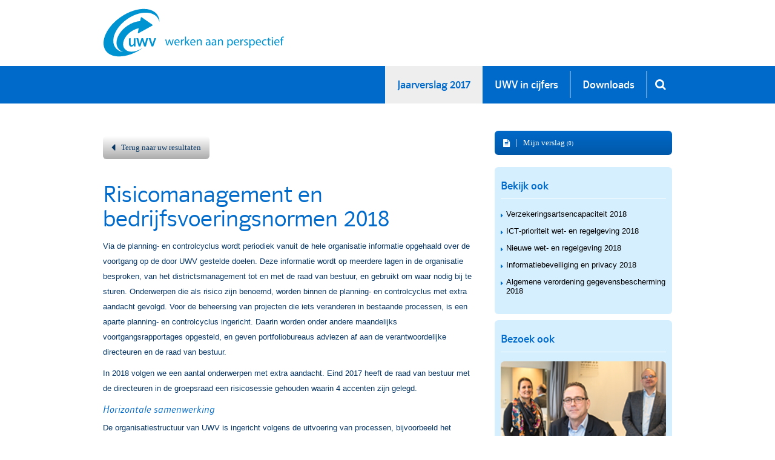

--- FILE ---
content_type: text/html; charset=utf-8
request_url: https://2017.uwvjaarverslag.nl/jaarverslag-2017/s1095_beveiligingenprivacy/actueleinformatie2/s1103_verbeterendienstverlening/a2473_default
body_size: 10371
content:

<!DOCTYPE html>
<html lang="nl" class="no-js">

    <head><meta charset="utf-8" />      
        <base href="https://2017.uwvjaarverslag.nl/" />
        <title>
	Risicomanagement en bedrijfsvoeringsnormen 2018 | UWV 2017
</title><meta name="viewport" content="width=device-width, initial-scale=1" /><link rel="icon" href="../../../../favicon.ico" type="image/x-icon" /><meta name="Robots" content="index,nofollow" />
<meta name="dc.created" content="Fri, 2-Mar-2018 08:28:22 GMT" />
<meta name="dc.modified" content="Fri, 12-Apr-2019 19:57:34 GMT" />
<meta name="Description" content="Risicomanagement en bedrijfsvoeringsnormen 2018" />
<meta name="Keywords" content="onze, 2018, dienstverlening, uwv, 160, organisatie, nieuwe, hebben, kunnen, worden" />
<meta name="dcterms.rightsHolder" content="UWV Jaarverslag" />
<meta name="Revisit-After" content="5 days" />
<meta name="Generator" content="Idios 4.23.119" />
<meta name="wt.sv" content="84.247.10.27" />
<link rel="canonical" href="https://2017.uwvjaarverslag.nl/jaarverslag-2017/a2473_Risicomanagement-en-bedrijfsvoeringsnormen-2018" title="Risicomanagement en bedrijfsvoeringsnormen 2018" type="text/html" />

                    <link rel="stylesheet" href="./styles/v.ashx/636675886306228937/style.debug.css" type="text/css" />
                      
                
<script type="text/javascript">
    (function(i,s,o,g,r,a,m){i['GoogleAnalyticsObject']=r;i[r]=i[r]||function(){
        (i[r].q=i[r].q||[]).push(arguments)},i[r].l=1*new Date();a=s.createElement(o),
        m=s.getElementsByTagName(o)[0];a.async=1;a.src=g;m.parentNode.insertBefore(a,m)
    })(window,document,'script','//www.google-analytics.com/analytics.js','ga');
    ga('create','UA-36185962-5','auto', {'cookieDomain':'2017.uwvjaarverslag.nl'});
    ga('send','pageview');
 
</script>
<link href="https://2017.uwvjaarverslag.nl/files.ashx/res/I_CAP/jquery.lightbox-0.5.css?v=636549037140000000" type="text/css" media="screen" rel="stylesheet" /></head>
    <body id="frontend" class="tpl-annualreport refAnnualReport contains-noleft">
        
        <form method="post" action="/jaarverslag-2017/s1095_beveiligingenprivacy/actueleinformatie2/s1103_verbeterendienstverlening/a2473_default" id="MainForm" class="clearfix">
<div>
<input type="hidden" name="__EVENTTARGET" id="__EVENTTARGET" value="" />
<input type="hidden" name="__EVENTARGUMENT" id="__EVENTARGUMENT" value="" />
<input type="hidden" name="ScriptManager_TSM" id="ScriptManager_TSM" value="" />
<input type="hidden" name="ctl14_IdiosCAP_StyleManager_TSSM" id="ctl14_IdiosCAP_StyleManager_TSSM" value="" />
<input type="hidden" name="__VIEWSTATE" id="__VIEWSTATE" value="/[base64]/n/1isMV2IJC+ZP7j1AyjkGRd608GhuThLqqs=" />
</div>

<script type="text/javascript">
//<![CDATA[
var theForm = document.forms['MainForm'];
if (!theForm) {
    theForm = document.MainForm;
}
function __doPostBack(eventTarget, eventArgument) {
    if (!theForm.onsubmit || (theForm.onsubmit() != false)) {
        theForm.__EVENTTARGET.value = eventTarget;
        theForm.__EVENTARGUMENT.value = eventArgument;
        theForm.submit();
    }
}
//]]>
</script>


<script src="/WebResource.axd?d=h5KpXB737KBmMEbTZ26VIdTaPl4rydw0cb3o0B7RBUKE8onx35lTfVrRlTz-BZ2GdoKyvDHYb00j-ZYN39Y0riG3Skro83xsOTuj0bJy0J81&amp;t=638901613900000000" type="text/javascript"></script>


<script type="text/javascript" src="https://2017.uwvjaarverslag.nl/files.ashx/res/I_CAP/ajaxpro.js?v=636549037140000000"></script>
<script type="text/javascript" src="/ajaxpro/Aspacts.Products.Facetbase.CAP.Data.ActivityManager,Aspacts.Products.Facetbase.CAP.ashx"></script>

<script src="/Telerik.Web.UI.WebResource.axd?_TSM_HiddenField_=ScriptManager_TSM&amp;compress=1&amp;_TSM_CombinedScripts_=%3b%3bSystem.Web.Extensions%2c+Version%3d4.0.0.0%2c+Culture%3dneutral%2c+PublicKeyToken%3d31bf3856ad364e35%3anl-NL%3aa8328cc8-0a99-4e41-8fe3-b58afac64e45%3aea597d4b%3ab25378d2%3bAspacts.Idios4.I_CAP%3anl-NL%3ab732fe99-3768-446d-8d41-effb89674726%3a68e4b489%3ae28ca272%3a9af7008b%3bAspacts.Products.Facetbase.CAP%3anl-NL%3aa57e284c-bd58-49e2-a47e-2f8e72532767%3a15929d0%3bAspacts.Idios4.I_CAP%3anl-NL%3ab732fe99-3768-446d-8d41-effb89674726%3a47cb22c1%3aba213b31%3aae1d36c5%3bAspacts.Products.Facetbase.CAP%3anl-NL%3aa57e284c-bd58-49e2-a47e-2f8e72532767%3ad56691f%3aba7b083c%3af3b961c2%3aedb3983c%3a69d7c4d%3a97fd294d%3a8bb86d6%3bAspacts.Websites.Facetbase.UWV%3anl-NL%3a855c246f-6df5-4beb-9824-7745dd908e6a%3a9f5a04cc%3a62e6e1b7%3a5012e1cd%3abd06ef57%3bAspacts.Idios4.I_CAP%3anl-NL%3ab732fe99-3768-446d-8d41-effb89674726%3a7fabc76b" type="text/javascript"></script>
<script type="text/javascript">
//<![CDATA[
if (typeof(Sys) === 'undefined') throw new Error('ASP.NET Ajax client-side framework failed to load.');
//]]>
</script>

<div>

	<input type="hidden" name="__VIEWSTATEGENERATOR" id="__VIEWSTATEGENERATOR" value="CA0B0334" />
</div>
            <script type="text/javascript">
//<![CDATA[
Sys.WebForms.PageRequestManager._initialize('ScriptManager', 'MainForm', [], [], [], 90, '');
//]]>
</script>

            
            
            
<div id="framework" class="clearfix">

	     
   
    <header id="header">
        
<div class="headerwrapper">
    <h1 class="company-logo"><a href="./"><span class="sreaders">UWV 2015</span></a></h1>
</div>


        <span id="mobile-nav-btn" class="hamburger">Menu</span>
        <div class="navwrapper">
            <span id="mobile-nav-close" class="close-btn"></span>
            <div class="nav-row">
                

<nav>
    
    <div class="mobilewrapper">
        
        <ul class="nav">

            
            
                    <li class="jaarverslag selected">
                        <a href="https://2017.uwvjaarverslag.nl/jaarverslag-2017/" class="track-Menu-Click" title="Jaarverslag 2017"><span>Jaarverslag 2017</span></a>
                        
                    </li>
                
                    <li class="uwvincijfers ">
                        <a href="https://2017.uwvjaarverslag.nl/uwv-in-cijfers/" class="track-Menu-Click" title="UWV in cijfers"><span>UWV in cijfers</span></a>
                        
                    </li>
                
                    <li class="downloads ">
                        <a href="https://2017.uwvjaarverslag.nl/downloads/" class="track-Menu-Click" title="Downloads"><span>Downloads</span></a>
                        
                    </li>
                
            <li class="search js-search">
                <a class="search-icon" href="#">
                    <span class="sreaders">Zoeken</span>
                    <i class="fa fa-search"></i>
                </a>
            </li>
        </ul>
    </div>
</nav>

<fieldset>
	<div class="searchbox">	
		<div>
			<label class="hide" for="ctl14_ctl02_tbxSearchTerm">Zoekterm</label>
			<input name="ctl14$ctl02$tbxSearchTerm" type="text" id="ctl14_ctl02_tbxSearchTerm" class="togval searchboxinput jqAutoComplete" />
		</div>
		<div class="searchsubmit">
			<label class="hide" for="ctl14_ctl02_btnSearch">Zoekbutton</label>
			<input onclick="__doPostBack('ctl14$ctl02$btnSearch','')" name="ctl14$ctl02$btnSearch" type="button" id="ctl14_ctl02_btnSearch" class="togval searchboxsubmit" value="Zoeken" />
		</div>
	</div>
</fieldset>

            </div>
        </div>
	</header><!-- end: #header -->
	
    <div class="container ">  
	    <div id="content">		        
			<div class="wrapper" data-sticky_parent>
                <section class="left-pane sidebaraffix" data-sticky_column>
                    
                    <a href="#" class="mobile-panel-toggle"></a>
                </section>

                <!--<div class="content-pane">-->
				
				    
				
				    <section class="center-pane" id="rdspeaker" data-sticky_column>
	                    

<nav class="article-nav-top">
	<p class="clearfix msbott results-url"><a class="prev left" href="https://2017.uwvjaarverslag.nl/jaarverslag-2017/">Terug naar uw resultaten</a></p>	
    
 
</nav>					

<article class="article">
    <header>
        <h1>Risicomanagement en bedrijfsvoeringsnormen 2018</h1>
        
    </header>
    <div>
	    <div><div><p class="f-paragraph-after">Via de planning- en controlcyclus wordt periodiek vanuit de hele organisatie informatie opgehaald over de voortgang op de door UWV gestelde doelen. Deze informatie wordt op meerdere lagen in de organisatie besproken, van het districtsmanagement tot en met de raad van bestuur, en gebruikt om waar nodig bij te sturen. Onderwerpen die als risico zijn benoemd, worden binnen de planning- en controlcyclus met extra aandacht gevolgd. Voor de beheersing van projecten die iets veranderen in bestaande processen, is een aparte planning- en controlcyclus ingericht. Daarin worden onder andere maandelijks voortgangsrapportages opgesteld, en geven portfoliobureaus adviezen af aan de verantwoordelijke directeuren en de raad van bestuur.</p><p class="f-paragraph-before f-heading-after">In 2018 volgen we een aantal onderwerpen met extra aandacht. Eind&#160;2017 heeft de raad van bestuur met de directeuren in de groepsraad een risicosessie gehouden waarin 4&#160;accenten zijn gelegd.</p><h5 class="f-paragraph-before f-paragraph-after">Horizontale samenwerking</h5><p class="f-heading-before f-paragraph-after">De organisatiestructuur van UWV is ingericht volgens de uitvoering van processen, bijvoorbeeld het uitvoeren van sociaal‑medische beoordelingen, het begeleiden naar werk of het verstrekken van uitkeringen. Dit draagt eraan bij dat we effici&#235;nt werken en consistente dienstverlening kunnen bieden over de verschillende soorten uitkeringen heen. Onze klanten hebben echter een meer wetgedreven ori&#235;ntatie. Dat betekent dat onze dienstverlening aan een klant zich per definitie uitstrekt over meerdere organisatieonderdelen, zeker bij de uitvoering van een arbeidsongeschiktheidsregeling. Dit stelt eisen aan de samenwerking en afstemming binnen de organisatie.</p><p class="f-paragraph-before f-heading-after">Om een beeld te krijgen van hoe klanten onze dienstverlening ervaren, brengen we de route die zij binnen UWV afleggen in kaart. We zien dan waar zich knelpunten voordoen, waar klantprocessen effici&#235;nter moeten en waar de samenwerking tussen bedrijfsonderdelen beter moet. Met de inzichten die we in deze zogeheten klantreizen opdoen, kunnen we onze dienstverlening structureel verbeteren.</p><h5 class="f-paragraph-before f-paragraph-after">Vakmanschap in een krimpende organisatie</h5><p class="f-heading-before f-paragraph-after">We streven naar professionaliteit in onze dienstverlening en continue kwaliteitsverbetering. We leggen de komende jaren het accent op het schenken van vertrouwen aan onze medewerkers en het ontwikkelen van hun vakmanschap. We stellen onze medewerkers in staat om de kennis en vaardigheden te onderhouden die zij nodig hebben om hun vak goed uit te oefenen. We verwachten van onze medewerkers dat ze ook zelf het initiatief nemen om hun eigen vakkennis en persoonlijke ontwikkeling te versterken. Daar hoort ook bij dat ze nieuwe mogelijkheden verkennen. We zien immers dat de behoefte aan bepaalde kennis en vaardigheden afneemt, terwijl we andere kennis en vaardigheden juist onvoldoende in huis hebben. Bij de administratieve processen worden efficiency, automatisering en robotisering bijvoorbeeld steeds belangrijker. Hierdoor zullen administratieve functies verdwijnen. Voor specialistische functies zoals ICT’ers, artsen en arbeidsdeskundigen bestaat juist een tekort. Voor beide vraagstukken is het van belang dat wij een betrouwbaar beeld hebben van de ontwikkeling van de benodigde en de beschikbare capaciteit, en dat we goed anticiperen op deze ontwikkelingen. Zo kunnen we voorkomen dat we het werk met te weinig mensen moeten doen.</p><p class="f-paragraph-before f-paragraph-after">Een belangrijk instrument om deze ontwikkelingen en de effecten daarvan op ons personeelsbestand inzichtelijk te maken, zijn de meerjarige personeelsplannen die elk organisatieonderdeel binnen UWV maakt en onderhoudt. Daarmee kunnen we tijdig sturen als we bepaalde ontwikkelingen op ons af zien komen. Daarnaast is het ook belangrijk dat we onszelf goed positioneren op de arbeidsmarkt als een aantrekkelijke werkgever. Daarmee kunnen we nieuwe medewerkers, waaronder de schaarse specialisten, aantrekken en behouden voor onze organisatie.</p><p class="f-paragraph-before f-heading-after">We hebben de afgelopen periode veel gedaan om nieuwe (verzekerings)artsen te werven en geworven artsen te behouden, maar dit heeft niet geleid tot een hogere nettobezetting. We willen met de beschikbare capaciteit meer sociaal‑medische dienstverlening kunnen leveren, daar gaan we meer op sturen. Inmiddels hebben alle districten hiervoor een plan van aanpak opgeleverd. Voor de functie van arbeidsdeskundige is een UWV‑breed strategisch personeelsplan gemaakt. Het doel daarvan is zowel op de korte als de langere termijn te voorzien in de gewenste personele bezetting van geregistreerde en gecertificeerde arbeidsdeskundigen. Een UWV‑brede geco&#246;rdineerde aanpak van de werving en selectie van arbeidsdeskundigen, rekening houdend met de verwachte vraag, maakt daar deel van uit. Tot en met augustus zijn 60&#160;kandidaten aangenomen.</p><h5 class="f-paragraph-before f-paragraph-after">Grote veranderagenda</h5><p class="f-heading-before f-paragraph-after">Verschillende maatregelen uit het regeerakkoord raken UWV. Uiteraard zetten wij ons maximaal in om mee te werken aan de implementatie en uitvoering van de maatregelen. We zijn tot veel in staat. Deze nieuwe opgave komt echter bovenop de taken die we al uitvoeren, de opdrachten van het vorige kabinet die we nu bezig zijn te implementeren, en interne trajecten om onze organisatie toekomstbestendig te maken en te houden. Kortom, de veranderopgave voor UWV is heel groot.</p><p class="f-paragraph-before f-paragraph-after">Het risico bestaat dat alle afzonderlijke maatregelen weliswaar uitvoerbaar zijn, maar dat de samenhang tussen de maatregelen uit het oog wordt verloren of niet goed wordt ingeschat. Op die manier kan de veranderopgave voor een bepaald organisatieonderdeel dermate groot zijn, dat er bepaalde dingen uitgesteld moeten worden of dat de kans op fouten toeneemt. Ook moet er goed rekening worden gehouden met de ICT‑impact. De implementatie van nieuwe maatregelen betekent vaak dat ICT‑systemen aangepast moeten worden.</p><p class="f-paragraph-before f-heading-after">De reguliere projectportfolio is compact. Daarnaast hebben we een aantal noodzakelijke projecten ge&#239;dentificeerd die we in de komende jaren willen realiseren. Deze projecten starten we alleen als voldaan is aan de startvoorwaarden: er moet voldoende capaciteit beschikbaar zijn en op de lopende projecten moet goede voortgang zijn geboekt. Op die manier kunnen we goed inspelen op nieuwe ontwikkelingen en optimaal gebruikmaken van beschikbare verandercapaciteit. We zijn een project gestart om in de nabije toekomst UWV‑breed een instrument in gebruik te nemen dat beter inzicht geeft in de samenhang van projecten en de maakbaarheid van de gehele projectportfolio.</p><h5 class="f-paragraph-before f-paragraph-after">Informatiebeveiliging en privacy</h5><p class="f-heading-before f-paragraph-after">De steeds verdergaande digitalisering van onze dienstverlening stelt andere en vaak hogere eisen op het gebied van informatiebeveiliging, vooral waar het om persoonsgegevens gaat. Net zoals bij veel andere organisaties is veel van onze aandacht uitgegaan naar de nieuwe Algemene verordening gegevensbescherming (AVG) die per 25&#160;mei&#160;2018 in werking is getreden.</p><p class="f-paragraph-before">Een uitmuntende beveiliging is nodig om de stabiliteit, continu&#239;teit en de integriteit van de dienstverlening te blijven garanderen. We zien op sommige terreinen echter soms een conflict ontstaan tussen de eisen rond privacy en de dienstverlening van UWV. Dat bijvoorbeeld de privacy van gezondheidsgegevens geborgd moet zijn, staat buiten kijf. Maar als dat vervolgens impliceert dat wij niet mogen weten wat de klant precies belemmert om aan het werk te gaan, dan beperkt dat een goede dienstverlening. Als we zulk soort conflicten zien ontstaan, dan zullen we dat melden aan onze opdrachtgever, het ministerie van Sociale&#160;Zaken en Werkgelegenheid (SZW), en daarover het gesprek aangaan.</p></div></div>
    </div>


	<nav class="article-footer">
		
		<div class="art-report">
			
				<span class="added-to-report jqMyReportIn drempel">Toegevoegd aan Mijn verslag</span>
				<span class="add-to-report jqMyReportAdd">
					<a class="jqAddMyReport track-MyReport-Add" href="/jaarverslag-2017/s1095_beveiligingenprivacy/actueleinformatie2/s1103_verbeterendienstverlening/a2473_default?intAddArticleMyReportId=2473" title="Voeg toe aan Mijn verslag - Risicomanagement en bedrijfsvoeringsnormen 2018">Voeg toe aan Mijn verslag</a>
				</span>
			
		</div>
	</nav>

    <!-- Social sharing links -->
    <ul class="socialshares">
        <li><span class="txt">Deel artikel</span></li>
        <li>
            <a class="socialshares-fb track-Share-Facebook im-facebook" href="https://www.facebook.com/sharer/sharer.php?s=100&p[url]=https://2017.uwvjaarverslag.nl/jaarverslag-2017/a2473_&p[title]=Risicomanagement en bedrijfsvoeringsnormen 2018&p[summary]=https://2017.uwvjaarverslag.nl/jaarverslag-2017/a2473_" title="Share on facebook">
                <span class="access-readers">Deel op Facebook</span>
            </a>
        </li>
        <li>
            <a class="socialshares-tw track-Share-Twitter im-twitter" href="https://www.twitter.com/intent/tweet?text=Risicomanagement en bedrijfsvoeringsnormen 2018&url=https://2017.uwvjaarverslag.nl/jaarverslag-2017/a2473_" title="Share on twitter">
                <span class="access-readers">Twitter</span>
            </a>
        </li>
        <li>
            <a class="socialshares-li track-Share-LinkedIn im-linkedin" href="https://www.linkedin.com/shareArticle?mini=true&url=https://2017.uwvjaarverslag.nl/jaarverslag-2017/a2473_&title=Risicomanagement en bedrijfsvoeringsnormen 2018&summary=https://2017.uwvjaarverslag.nl/jaarverslag-2017/a2473_" title="Share on linkedin">
                <span class="access-readers">LinkedIn</span>
            </a>
        </li>
    </ul>

</article><!-- end: .article -->

<nav class="article-nav-bottom">
	
 
</nav>

<script type="text/javascript">
    Facetbase.Frontend.strCookieDomain = ''; 
    Facetbase.Frontend.btArticleSelectionAsTagCloudSource = true;
    Facetbase.Frontend.intArticleId = 2473;
    
    jQuery(Facetbase.Frontend.fnArticleOpened);
</script>

	                </section>
				
				    <aside class="right-pane sidebaraffix" data-sticky_column>
	                    
                        
<div class="page-options-container ">
    
    <div id="page-container">
        <h3 class="mobile-filter-panel"><a href="#">Verfijn resultaten</a></h3>
        <h3><a href="https://2017.uwvjaarverslag.nl/mijn-verslag/" class="track-MyReport-View" title="Ga naar Mijn verslag">Mijn verslag <span>(0)</span></a></h3>

        
    </div>
</div>

<script type="text/javascript">
    Facetbase.Frontend.strJargonEnabled = 'Jargonverklaring uitzetten';
    Facetbase.Frontend.strJargonDisabled = 'Jargonverklaring aanzetten';
    jQuery(Facetbase.Frontend.fnPageTools);
</script>

<div class="related-intern">
    <div class="related-sidebar">
        <h3>Bekijk ook</h3>
        
        <div class="padding-small">
            <div class="pbott-double">        
                
                        <ul class="sidebar-goto">
                      
                        <li><a href="https://2017.uwvjaarverslag.nl/jaarverslag-2017/s1095_beveiligingenprivacy/actueleinformatie2/s1103_verbeterendienstverlening/a2430_default" class="track-Article-Click track-Article-Context" title="Ga naar artikel">Verzekeringsartsencapaciteit 2018</a></li>
                      
                        <li><a href="https://2017.uwvjaarverslag.nl/jaarverslag-2017/s1095_beveiligingenprivacy/actueleinformatie2/s1103_verbeterendienstverlening/a2462_default" class="track-Article-Click track-Article-Context" title="Ga naar artikel">ICT‑prioriteit wet- en regelgeving 2018</a></li>
                      
                        <li><a href="https://2017.uwvjaarverslag.nl/jaarverslag-2017/s1095_beveiligingenprivacy/actueleinformatie2/s1103_verbeterendienstverlening/a2449_default" class="track-Article-Click track-Article-Context" title="Ga naar artikel">Nieuwe wet- en regelgeving 2018</a></li>
                      
                        <li><a href="https://2017.uwvjaarverslag.nl/jaarverslag-2017/s1095_beveiligingenprivacy/actueleinformatie2/s1103_verbeterendienstverlening/a2465_default" class="track-Article-Click track-Article-Context" title="Ga naar artikel">Informatiebeveiliging en privacy 2018	</a></li>
                      
                        <li><a href="https://2017.uwvjaarverslag.nl/jaarverslag-2017/s1095_beveiligingenprivacy/actueleinformatie2/s1103_verbeterendienstverlening/a2466_default" class="track-Article-Click track-Article-Context" title="Ga naar artikel">Algemene verordening gegevensbescherming 2018</a></li>
                    
                        </ul>
                    
            </div>
        </div>
    </div>
</div>
<div class="related-extern">
    <div class="related-sidebar">
        <h3>Bezoek ook</h3>
        <div>
            
                    <span><a class="track-Article-ExternalContext" title="UWV start nieuwe wervingscampagne verzekeringsartsen - Externe link opent in een nieuw venster" href="https://www.uwv.nl/overuwv/pers/nieuwsberichten/2018/uwv-start-nieuwe-wervingscampagne-verzekeringsartsen.aspx" rel="external"><img src="https://2017.uwvjaarverslag.nl/FbContent.ashx/pub_1002/Images/v1810311447/imgres_r4w2000h2000/imgres2w273h-1/SMZ campagnebeeld 273x143.png" class="left msbott" alt="UWV start nieuwe wervingscampagne verzekeringsartsen" width="100%" /><a /></span>
                    <a class="track-Article-ExternalContext" title="UWV start nieuwe wervingscampagne verzekeringsartsen - Externe link opent in een nieuw venster" href="https://www.uwv.nl/overuwv/pers/nieuwsberichten/2018/uwv-start-nieuwe-wervingscampagne-verzekeringsartsen.aspx" rel="external">
                        <h4>UWV start nieuwe wervingscampagne verzekeringsartsen</h4>
                    </a>
                    <p></p>
	            
	    </div>
        
    </div>
</div>

			        </aside><!-- end .right-pane --> 
			    
                <!--</div> end .content-pane -->
			</div>

        </div><!-- end .content --> 
    
    </div><!-- end #wrapper -->

    <footer id="footer" class="footer">
		
<div class="container">
    <div class="row">
        <div class="downloads">
            <h4>Downloads</h4>
            <ul>                
                <li><a href="https://2017.uwvjaarverslag.nl/FbContent.ashx/pub_1000/downloads/v1810171339/UWV-Jaarverslag-2017.pdf">Jaarverslag 2017</a></li>
                <li><a href="https://2017.uwvjaarverslag.nl/FbContent.ashx/pub_1000/downloads/v1804171600/UWV-Kwantitatieve-informatie-2017.pdf">Kwantitatieve informatie 2017</a></li>
            </ul>
        </div>
        <div class="archive">
            
        </div>
        <div class="links">
            <h4>UWV-links</h4>
            <ul>
                <li><a href="https://www.uwv.nl/overuwv/">uwv.nl</a></li>                
                <li><a href="https://www.uwv.nl/overuwv/contact/index.aspx">Contact</a></li>
            </ul>
        </div>
    </div>
</div>
	</footer><!-- end: #footer -->	

</div><!-- end framework -->
<div class="mobile-nav-overlay"></div>
        

<script type="text/javascript">
//<![CDATA[
jQuery(function() { var a = new Facetbase.Frontend.SimpleSearchControl();a.strElementSearchButtonId = 'ctl14_ctl02_btnSearch';a.strElementSearchBoxId = 'ctl14_ctl02_tbxSearchTerm';a.fnDoSearch = function() { __doPostBack('ctl14$ctl02$btnSearch','') };a.strSearchUrlAll = 'https://2017.uwvjaarverslag.nl/jaarverslag-2017/CSearch.__SEARCH__/';a.strSearchUrlSelection = 'https://2017.uwvjaarverslag.nl/jaarverslag-2017/s1095_beveiligingenprivacy/actueleinformatie2/s1103_verbeterendienstverlening/CSearch.__SEARCH__/';a.strSearchUrlClear = 'https://2017.uwvjaarverslag.nl/jaarverslag-2017/s1095_beveiligingenprivacy/actueleinformatie2/s1103_verbeterendienstverlening/';a.strDefaultPhrase = 'Vul een of meer trefwoorden in';a.strDefaultPhraseClass = 'empty';window.SRCH_ctl14_ctl02=a;a.Initialize();});window.htmlContentPlugins=window.htmlContentPlugins||[];window.htmlContentPlugins.push('YouTube');
window.htmlContentPlugins.push('ImageGallery');
jQuery(function() { jQuery.fn.lightbox.defaults.strings = {prevLinkTitle: 'Vorige foto',nextLinkTitle: 'Volgende foto',closeTitle: 'Sluit venster',prevLinkText: '&laquo; Vorige',nextLinkText: 'Volgende &raquo;',image: 'Foto ',of: ' van '}; jQuery('.ICAP_ImageGalleryThumb').lightbox() });window.htmlContentPlugins.push('Image');
window.htmlContentPlugins.push('HtmlPart');
window.htmlContentPlugins.push('Video');
window.htmlContentPlugins.push('Table');
window.htmlContentPlugins.push('Chart');
//]]>
</script>
</form>
    </body>
</html>


--- FILE ---
content_type: text/html; charset=utf-8
request_url: https://2017.uwvjaarverslag.nl/TagCloud.ashx?intArticleId=2473&btPreview=false&_=1763506017622
body_size: -68
content:
<xml></xml>

--- FILE ---
content_type: text/css
request_url: https://2017.uwvjaarverslag.nl/styles/v.ashx/636675886306228937/style.debug.css
body_size: 49229
content:
/* normalize.css v3.0.2 | MIT License | git.io/normalize */
/**
 * 1. Set default font family to sans-serif.
 * 2. Prevent iOS text size adjust after orientation change, without disabling
 *    user zoom.
 */
html {
  font-family: sans-serif;
  /* 1 */
  -ms-text-size-adjust: 100%;
  /* 2 */
  -webkit-text-size-adjust: 100%;
  /* 2 */
}
/**
 * Remove default margin.
 */
body {
  margin: 0;
}
/* HTML5 display definitions
   ========================================================================== */
/**
 * Correct `block` display not defined for any HTML5 element in IE 8/9.
 * Correct `block` display not defined for `details` or `summary` in IE 10/11
 * and Firefox.
 * Correct `block` display not defined for `main` in IE 11.
 */
article,
aside,
details,
figcaption,
figure,
footer,
header,
hgroup,
main,
menu,
nav,
section,
summary {
  display: block;
}
/**
 * 1. Correct `inline-block` display not defined in IE 8/9.
 * 2. Normalize vertical alignment of `progress` in Chrome, Firefox, and Opera.
 */
audio,
canvas,
progress,
video {
  display: inline-block;
  /* 1 */
  vertical-align: baseline;
  /* 2 */
}
/**
 * Prevent modern browsers from displaying `audio` without controls.
 * Remove excess height in iOS 5 devices.
 */
audio:not([controls]) {
  display: none;
  height: 0;
}
/**
 * Address `[hidden]` styling not present in IE 8/9/10.
 * Hide the `template` element in IE 8/9/11, Safari, and Firefox < 22.
 */
[hidden],
template {
  display: none;
}
/* Links
   ========================================================================== */
/**
 * Remove the gray background color from active links in IE 10.
 */
a {
  background-color: transparent;
}
/**
 * Improve readability when focused and also mouse hovered in all browsers.
 */
a:active,
a:hover {
  outline: 0;
}
/* Text-level semantics
   ========================================================================== */
/**
 * Address styling not present in IE 8/9/10/11, Safari, and Chrome.
 */
abbr[title] {
  border-bottom: 1px dotted;
}
/**
 * Address style set to `bolder` in Firefox 4+, Safari, and Chrome.
 */
b,
strong {
  font-weight: bold;
}
/**
 * Address styling not present in Safari and Chrome.
 */
dfn {
  font-style: italic;
}
/**
 * Address styling not present in IE 8/9.
 */
mark {
  background: #ff0;
  color: #000;
}
/**
 * Address inconsistent and variable font size in all browsers.
 */
small {
  font-size: 80%;
}
/**
 * Prevent `sub` and `sup` affecting `line-height` in all browsers.
 */
sub,
sup {
  font-size: 75%;
  line-height: 0;
  position: relative;
  vertical-align: baseline;
}
sup {
  top: -0.5em;
}
sub {
  bottom: -0.25em;
}
/* Embedded content
   ========================================================================== */
/**
 * Remove border when inside `a` element in IE 8/9/10.
 */
img {
  border: 0;
}
/**
 * Correct overflow not hidden in IE 9/10/11.
 */
svg:not(:root) {
  overflow: hidden;
}
/* Grouping content
   ========================================================================== */
/**
 * Address margin not present in IE 8/9 and Safari.
 */
figure {
  margin: 1em 40px;
}
/**
 * Address differences between Firefox and other browsers.
 */
hr {
  -moz-box-sizing: content-box;
  box-sizing: content-box;
  height: 0;
}
/**
 * Contain overflow in all browsers.
 */
pre {
  overflow: auto;
}
/**
 * Address odd `em`-unit font size rendering in all browsers.
 */
code,
kbd,
pre,
samp {
  font-family: monospace, monospace;
  font-size: 1em;
}
/* Forms
   ========================================================================== */
/**
 * Known limitation: by default, Chrome and Safari on OS X allow very limited
 * styling of `select`, unless a `border` property is set.
 */
/**
 * 1. Correct color not being inherited.
 *    Known issue: affects color of disabled elements.
 * 2. Correct font properties not being inherited.
 * 3. Address margins set differently in Firefox 4+, Safari, and Chrome.
 */
button,
input,
optgroup,
select,
textarea {
  color: inherit;
  /* 1 */
  font: inherit;
  /* 2 */
  margin: 0;
  /* 3 */
}
/**
 * Address `overflow` set to `hidden` in IE 8/9/10/11.
 */
button {
  overflow: visible;
}
/**
 * Address inconsistent `text-transform` inheritance for `button` and `select`.
 * All other form control elements do not inherit `text-transform` values.
 * Correct `button` style inheritance in Firefox, IE 8/9/10/11, and Opera.
 * Correct `select` style inheritance in Firefox.
 */
button,
select {
  text-transform: none;
}
/**
 * 1. Avoid the WebKit bug in Android 4.0.* where (2) destroys native `audio`
 *    and `video` controls.
 * 2. Correct inability to style clickable `input` types in iOS.
 * 3. Improve usability and consistency of cursor style between image-type
 *    `input` and others.
 */
button,
html input[type="button"],
input[type="reset"],
input[type="submit"] {
  -webkit-appearance: button;
  /* 2 */
  cursor: pointer;
  /* 3 */
}
/**
 * Re-set default cursor for disabled elements.
 */
button[disabled],
html input[disabled] {
  cursor: default;
}
/**
 * Remove inner padding and border in Firefox 4+.
 */
button::-moz-focus-inner,
input::-moz-focus-inner {
  border: 0;
  padding: 0;
}
/**
 * Address Firefox 4+ setting `line-height` on `input` using `!important` in
 * the UA stylesheet.
 */
input {
  line-height: normal;
}
/**
 * It's recommended that you don't attempt to style these elements.
 * Firefox's implementation doesn't respect box-sizing, padding, or width.
 *
 * 1. Address box sizing set to `content-box` in IE 8/9/10.
 * 2. Remove excess padding in IE 8/9/10.
 */
input[type="checkbox"],
input[type="radio"] {
  box-sizing: border-box;
  /* 1 */
  padding: 0;
  /* 2 */
}
/**
 * Fix the cursor style for Chrome's increment/decrement buttons. For certain
 * `font-size` values of the `input`, it causes the cursor style of the
 * decrement button to change from `default` to `text`.
 */
input[type="number"]::-webkit-inner-spin-button,
input[type="number"]::-webkit-outer-spin-button {
  height: auto;
}
/**
 * 1. Address `appearance` set to `searchfield` in Safari and Chrome.
 * 2. Address `box-sizing` set to `border-box` in Safari and Chrome
 *    (include `-moz` to future-proof).
 */
input[type="search"] {
  -webkit-appearance: textfield;
  /* 1 */
  -moz-box-sizing: content-box;
  -webkit-box-sizing: content-box;
  /* 2 */
  box-sizing: content-box;
}
/**
 * Remove inner padding and search cancel button in Safari and Chrome on OS X.
 * Safari (but not Chrome) clips the cancel button when the search input has
 * padding (and `textfield` appearance).
 */
input[type="search"]::-webkit-search-cancel-button,
input[type="search"]::-webkit-search-decoration {
  -webkit-appearance: none;
}
/**
 * Define consistent border, margin, and padding.
 */
fieldset {
  border: 0;
  margin: 0;
  padding: 0;
}
/**
 * 1. Correct `color` not being inherited in IE 8/9/10/11.
 * 2. Remove padding so people aren't caught out if they zero out fieldsets.
 */
legend {
  border: 0;
  /* 1 */
  padding: 0;
  /* 2 */
}
/**
 * Remove default vertical scrollbar in IE 8/9/10/11.
 */
textarea {
  overflow: auto;
}
/**
 * Don't inherit the `font-weight` (applied by a rule above).
 * NOTE: the default cannot safely be changed in Chrome and Safari on OS X.
 */
optgroup {
  font-weight: bold;
}
/* Tables
   ========================================================================== */
/**
 * Remove most spacing between table cells.
 */
table {
  border-collapse: collapse;
  border-spacing: 0;
}
td,
th {
  padding: 0;
}
/*
@font-face {
	font-family: 'FontFamilyName';
	src: url('../../../fonts/fontname.eot');
	src: url('../../../fonts/fontname.eot?#iefix') format('embedded-opentype'),
		 url('../../../fonts/fontname.woff') format('woff'),
		 url('../../../fonts/fontname.ttf') format('truetype'),
		 url('../../../fonts/fontname.svg#FontName') format('svg');
	font-weight: normal;
	font-style: normal;
}
*/
/*@font-face {
font-family: GraublauWeb;
src: url("/Fonts/UWVSanNor.otf") format("opentype");
}

@font-face {
font-family: GraublauWeb;
src: url("/Fonts/UWVSanBol.otf") format("opentype");
font-weight: bold;
}

@font-face {
font-family: GraublauWeb;
src: url("/Fonts/UWVSanLig.otf") format("opentype");
font-weight: 300;
}*/
@font-face {
  font-family: 'UWVSans';
  src: url('/Fonts/UWVSanBol-webfont.eot');
  src: url('/Fonts/UWVSanBol-webfont.eot?#iefix') format('embedded-opentype'), url('/Fonts/UWVSanBol-webfont.woff2') format('woff2'), url('/Fonts/UWVSanBol-webfont.woff') format('woff'), url('/Fonts/UWVSanBol-webfont.ttf') format('truetype'), url('/Fonts/UWVSanBol-webfont.svg#UWVSansBold') format('svg');
  font-weight: 600;
  font-style: normal;
}
@font-face {
  font-family: 'UWVSans';
  src: url('/Fonts/UWVSanIta-webfont.eot');
  src: url('/Fonts/UWVSanIta-webfont.eot?#iefix') format('embedded-opentype'), url('/Fonts/UWVSanIta-webfont.woff2') format('woff2'), url('/Fonts/UWVSanIta-webfont.woff') format('woff'), url('/Fonts/UWVSanIta-webfont.ttf') format('truetype'), url('/Fonts/UWVSanIta-webfont.svg#UWVSansNormalItalic') format('svg');
  font-weight: normal;
  font-style: italic;
}
@font-face {
  font-family: 'UWVSans';
  src: url('/Fonts/UWVSanLig-webfont.eot');
  src: url('/Fonts/UWVSanLig-webfont.eot?#iefix') format('embedded-opentype'), url('/Fonts/UWVSanLig-webfont.woff2') format('woff2'), url('/Fonts/UWVSanLig-webfont.woff') format('woff'), url('/Fonts/UWVSanLig-webfont.ttf') format('truetype'), url('/Fonts/UWVSanLig-webfont.svg#UWVSansLight') format('svg');
  font-weight: 200;
  font-style: normal;
}
@font-face {
  font-family: 'UWVSans';
  src: url('/Fonts/UWVSansLigIta-webfont.eot');
  src: url('/Fonts/UWVSansLigIta-webfont.eot?#iefix') format('embedded-opentype'), url('/Fonts/UWVSansLigIta-webfont.woff2') format('woff2'), url('/Fonts/UWVSansLigIta-webfont.woff') format('woff'), url('/Fonts/UWVSansLigIta-webfont.ttf') format('truetype'), url('/Fonts/UWVSansLigIta-webfont.svg#UWVSansLightItalic') format('svg');
  font-weight: 200;
  font-style: italic;
}
@font-face {
  font-family: 'UWVSans';
  src: url('/Fonts/UWVSanNor-webfont.eot');
  src: url('/Fonts/UWVSanNor-webfont.eot?#iefix') format('embedded-opentype'), url('/Fonts/UWVSanNor-webfont.woff2') format('woff2'), url('/Fonts/UWVSanNor-webfont.woff') format('woff'), url('/Fonts/UWVSanNor-webfont.ttf') format('truetype'), url('/Fonts/UWVSanNor-webfont.svg#UWVSansNormal') format('svg');
  font-weight: 400;
  font-style: normal;
}
/*
 *  Font Awesome 4.1.0 by @davegandy - http://fontawesome.io - @fontawesome
 *  License - http://fontawesome.io/license (Font: SIL OFL 1.1, CSS: MIT License)
 */
/* FONT PATH
 * -------------------------- */
@font-face {
  font-family: 'FontAwesome';
  src: url('../../../../Fonts/fontawesome-webfont.eot?v=4.1.0');
  src: url('../../../../Fonts/fontawesome-webfont.eot?#iefix&v=4.1.0') format('embedded-opentype'), url('../../../../Fonts/fontawesome-webfont.woff?v=4.1.0') format('woff'), url('../../../../Fonts/fontawesome-webfont.ttf?v=4.1.0') format('truetype'), url('../../../../Fonts/fontawesome-webfont.svg?v=4.1.0#fontawesomeregular') format('svg');
  font-weight: normal;
  font-style: normal;
}
.fa {
  display: inline-block;
  font-family: FontAwesome;
  font-style: normal;
  font-weight: normal;
  line-height: 1;
  -webkit-font-smoothing: antialiased;
  -moz-osx-font-smoothing: grayscale;
}
/* makes the font 33% larger relative to the icon container */
.fa-lg {
  font-size: 1.33333333em;
  line-height: 0.75em;
  vertical-align: -15%;
}
.fa-2x {
  font-size: 2em;
}
.fa-3x {
  font-size: 3em;
}
.fa-4x {
  font-size: 4em;
}
.fa-5x {
  font-size: 5em;
}
.fa-fw {
  width: 1.28571429em;
  text-align: center;
}
.fa-ul {
  padding-left: 0;
  margin-left: 2.14285714em;
  list-style-type: none;
}
.fa-ul > li {
  position: relative;
}
.fa-li {
  position: absolute;
  left: -2.14285714em;
  width: 2.14285714em;
  top: 0.14285714em;
  text-align: center;
}
.fa-li.fa-lg {
  left: -1.85714286em;
}
.fa-border {
  padding: .2em .25em .15em;
  border: solid 0.08em #eee;
  border-radius: .1em;
}
.pull-right {
  float: right;
}
.pull-left {
  float: left;
}
.fa.pull-left {
  margin-right: .3em;
}
.fa.pull-right {
  margin-left: .3em;
}
.fa-spin {
  -webkit-animation: spin 2s infinite linear;
  -moz-animation: spin 2s infinite linear;
  -o-animation: spin 2s infinite linear;
  animation: spin 2s infinite linear;
}
@-moz-keyframes spin {
  0% {
    -moz-transform: rotate(0deg);
  }
  100% {
    -moz-transform: rotate(359deg);
  }
}
@-webkit-keyframes spin {
  0% {
    -webkit-transform: rotate(0deg);
  }
  100% {
    -webkit-transform: rotate(359deg);
  }
}
@-o-keyframes spin {
  0% {
    -o-transform: rotate(0deg);
  }
  100% {
    -o-transform: rotate(359deg);
  }
}
@keyframes spin {
  0% {
    -webkit-transform: rotate(0deg);
    transform: rotate(0deg);
  }
  100% {
    -webkit-transform: rotate(359deg);
    transform: rotate(359deg);
  }
}
.fa-rotate-90 {
  filter: progid:DXImageTransform.Microsoft.BasicImage(rotation=1);
  -webkit-transform: rotate(90deg);
  -moz-transform: rotate(90deg);
  -ms-transform: rotate(90deg);
  -o-transform: rotate(90deg);
  transform: rotate(90deg);
}
.fa-rotate-180 {
  filter: progid:DXImageTransform.Microsoft.BasicImage(rotation=2);
  -webkit-transform: rotate(180deg);
  -moz-transform: rotate(180deg);
  -ms-transform: rotate(180deg);
  -o-transform: rotate(180deg);
  transform: rotate(180deg);
}
.fa-rotate-270 {
  filter: progid:DXImageTransform.Microsoft.BasicImage(rotation=3);
  -webkit-transform: rotate(270deg);
  -moz-transform: rotate(270deg);
  -ms-transform: rotate(270deg);
  -o-transform: rotate(270deg);
  transform: rotate(270deg);
}
.fa-flip-horizontal {
  filter: progid:DXImageTransform.Microsoft.BasicImage(rotation=0, mirror=1);
  -webkit-transform: scale(-1, 1);
  -moz-transform: scale(-1, 1);
  -ms-transform: scale(-1, 1);
  -o-transform: scale(-1, 1);
  transform: scale(-1, 1);
}
.fa-flip-vertical {
  filter: progid:DXImageTransform.Microsoft.BasicImage(rotation=2, mirror=1);
  -webkit-transform: scale(1, -1);
  -moz-transform: scale(1, -1);
  -ms-transform: scale(1, -1);
  -o-transform: scale(1, -1);
  transform: scale(1, -1);
}
.fa-stack {
  position: relative;
  display: inline-block;
  width: 2em;
  height: 2em;
  line-height: 2em;
  vertical-align: middle;
}
.fa-stack-1x,
.fa-stack-2x {
  position: absolute;
  left: 0;
  width: 100%;
  text-align: center;
}
.fa-stack-1x {
  line-height: inherit;
}
.fa-stack-2x {
  font-size: 2em;
}
.fa-inverse {
  color: #fff;
}
/* Font Awesome uses the Unicode Private Use Area (PUA) to ensure screen
   readers do not read off random characters that represent icons */
.fa-glass:before {
  content: "\f000";
}
.fa-music:before {
  content: "\f001";
}
.fa-search:before {
  content: "\f002";
}
.fa-envelope-o:before {
  content: "\f003";
}
.fa-heart:before {
  content: "\f004";
}
.fa-star:before {
  content: "\f005";
}
.fa-star-o:before {
  content: "\f006";
}
.fa-user:before {
  content: "\f007";
}
.fa-film:before {
  content: "\f008";
}
.fa-th-large:before {
  content: "\f009";
}
.fa-th:before {
  content: "\f00a";
}
.fa-th-list:before {
  content: "\f00b";
}
.fa-check:before {
  content: "\f00c";
}
.fa-times:before {
  content: "\f00d";
}
.fa-search-plus:before {
  content: "\f00e";
}
.fa-search-minus:before {
  content: "\f010";
}
.fa-power-off:before {
  content: "\f011";
}
.fa-signal:before {
  content: "\f012";
}
.fa-gear:before,
.fa-cog:before {
  content: "\f013";
}
.fa-trash-o:before {
  content: "\f014";
}
.fa-home:before {
  content: "\f015";
}
.fa-file-o:before {
  content: "\f016";
}
.fa-clock-o:before {
  content: "\f017";
}
.fa-road:before {
  content: "\f018";
}
.fa-download:before {
  content: "\f019";
}
.fa-arrow-circle-o-down:before {
  content: "\f01a";
}
.fa-arrow-circle-o-up:before {
  content: "\f01b";
}
.fa-inbox:before {
  content: "\f01c";
}
.fa-play-circle-o:before {
  content: "\f01d";
}
.fa-rotate-right:before,
.fa-repeat:before {
  content: "\f01e";
}
.fa-refresh:before {
  content: "\f021";
}
.fa-list-alt:before {
  content: "\f022";
}
.fa-lock:before {
  content: "\f023";
}
.fa-flag:before {
  content: "\f024";
}
.fa-headphones:before {
  content: "\f025";
}
.fa-volume-off:before {
  content: "\f026";
}
.fa-volume-down:before {
  content: "\f027";
}
.fa-volume-up:before {
  content: "\f028";
}
.fa-qrcode:before {
  content: "\f029";
}
.fa-barcode:before {
  content: "\f02a";
}
.fa-tag:before {
  content: "\f02b";
}
.fa-tags:before {
  content: "\f02c";
}
.fa-book:before {
  content: "\f02d";
}
.fa-bookmark:before {
  content: "\f02e";
}
.fa-print:before {
  content: "\f02f";
}
.fa-camera:before {
  content: "\f030";
}
.fa-font:before {
  content: "\f031";
}
.fa-bold:before {
  content: "\f032";
}
.fa-italic:before {
  content: "\f033";
}
.fa-text-height:before {
  content: "\f034";
}
.fa-text-width:before {
  content: "\f035";
}
.fa-align-left:before {
  content: "\f036";
}
.fa-align-center:before {
  content: "\f037";
}
.fa-align-right:before {
  content: "\f038";
}
.fa-align-justify:before {
  content: "\f039";
}
.fa-list:before {
  content: "\f03a";
}
.fa-dedent:before,
.fa-outdent:before {
  content: "\f03b";
}
.fa-indent:before {
  content: "\f03c";
}
.fa-video-camera:before {
  content: "\f03d";
}
.fa-photo:before,
.fa-image:before,
.fa-picture-o:before {
  content: "\f03e";
}
.fa-pencil:before {
  content: "\f040";
}
.fa-map-marker:before {
  content: "\f041";
}
.fa-adjust:before {
  content: "\f042";
}
.fa-tint:before {
  content: "\f043";
}
.fa-edit:before,
.fa-pencil-square-o:before {
  content: "\f044";
}
.fa-share-square-o:before {
  content: "\f045";
}
.fa-check-square-o:before {
  content: "\f046";
}
.fa-arrows:before {
  content: "\f047";
}
.fa-step-backward:before {
  content: "\f048";
}
.fa-fast-backward:before {
  content: "\f049";
}
.fa-backward:before {
  content: "\f04a";
}
.fa-play:before {
  content: "\f04b";
}
.fa-pause:before {
  content: "\f04c";
}
.fa-stop:before {
  content: "\f04d";
}
.fa-forward:before {
  content: "\f04e";
}
.fa-fast-forward:before {
  content: "\f050";
}
.fa-step-forward:before {
  content: "\f051";
}
.fa-eject:before {
  content: "\f052";
}
.fa-chevron-left:before {
  content: "\f053";
}
.fa-chevron-right:before {
  content: "\f054";
}
.fa-plus-circle:before {
  content: "\f055";
}
.fa-minus-circle:before {
  content: "\f056";
}
.fa-times-circle:before {
  content: "\f057";
}
.fa-check-circle:before {
  content: "\f058";
}
.fa-question-circle:before {
  content: "\f059";
}
.fa-info-circle:before {
  content: "\f05a";
}
.fa-crosshairs:before {
  content: "\f05b";
}
.fa-times-circle-o:before {
  content: "\f05c";
}
.fa-check-circle-o:before {
  content: "\f05d";
}
.fa-ban:before {
  content: "\f05e";
}
.fa-arrow-left:before {
  content: "\f060";
}
.fa-arrow-right:before {
  content: "\f061";
}
.fa-arrow-up:before {
  content: "\f062";
}
.fa-arrow-down:before {
  content: "\f063";
}
.fa-mail-forward:before,
.fa-share:before {
  content: "\f064";
}
.fa-expand:before {
  content: "\f065";
}
.fa-compress:before {
  content: "\f066";
}
.fa-plus:before {
  content: "\f067";
}
.fa-minus:before {
  content: "\f068";
}
.fa-asterisk:before {
  content: "\f069";
}
.fa-exclamation-circle:before {
  content: "\f06a";
}
.fa-gift:before {
  content: "\f06b";
}
.fa-leaf:before {
  content: "\f06c";
}
.fa-fire:before {
  content: "\f06d";
}
.fa-eye:before {
  content: "\f06e";
}
.fa-eye-slash:before {
  content: "\f070";
}
.fa-warning:before,
.fa-exclamation-triangle:before {
  content: "\f071";
}
.fa-plane:before {
  content: "\f072";
}
.fa-calendar:before {
  content: "\f073";
}
.fa-random:before {
  content: "\f074";
}
.fa-comment:before {
  content: "\f075";
}
.fa-magnet:before {
  content: "\f076";
}
.fa-chevron-up:before {
  content: "\f077";
}
.fa-chevron-down:before {
  content: "\f078";
}
.fa-retweet:before {
  content: "\f079";
}
.fa-shopping-cart:before {
  content: "\f07a";
}
.fa-folder:before {
  content: "\f07b";
}
.fa-folder-open:before {
  content: "\f07c";
}
.fa-arrows-v:before {
  content: "\f07d";
}
.fa-arrows-h:before {
  content: "\f07e";
}
.fa-bar-chart-o:before {
  content: "\f080";
}
.fa-twitter-square:before {
  content: "\f081";
}
.fa-facebook-square:before {
  content: "\f082";
}
.fa-camera-retro:before {
  content: "\f083";
}
.fa-key:before {
  content: "\f084";
}
.fa-gears:before,
.fa-cogs:before {
  content: "\f085";
}
.fa-comments:before {
  content: "\f086";
}
.fa-thumbs-o-up:before {
  content: "\f087";
}
.fa-thumbs-o-down:before {
  content: "\f088";
}
.fa-star-half:before {
  content: "\f089";
}
.fa-heart-o:before {
  content: "\f08a";
}
.fa-sign-out:before {
  content: "\f08b";
}
.fa-linkedin-square:before {
  content: "\f08c";
}
.fa-thumb-tack:before {
  content: "\f08d";
}
.fa-external-link:before {
  content: "\f08e";
}
.fa-sign-in:before {
  content: "\f090";
}
.fa-trophy:before {
  content: "\f091";
}
.fa-github-square:before {
  content: "\f092";
}
.fa-upload:before {
  content: "\f093";
}
.fa-lemon-o:before {
  content: "\f094";
}
.fa-phone:before {
  content: "\f095";
}
.fa-square-o:before {
  content: "\f096";
}
.fa-bookmark-o:before {
  content: "\f097";
}
.fa-phone-square:before {
  content: "\f098";
}
.fa-twitter:before {
  content: "\f099";
}
.fa-facebook:before {
  content: "\f09a";
}
.fa-github:before {
  content: "\f09b";
}
.fa-unlock:before {
  content: "\f09c";
}
.fa-credit-card:before {
  content: "\f09d";
}
.fa-rss:before {
  content: "\f09e";
}
.fa-hdd-o:before {
  content: "\f0a0";
}
.fa-bullhorn:before {
  content: "\f0a1";
}
.fa-bell:before {
  content: "\f0f3";
}
.fa-certificate:before {
  content: "\f0a3";
}
.fa-hand-o-right:before {
  content: "\f0a4";
}
.fa-hand-o-left:before {
  content: "\f0a5";
}
.fa-hand-o-up:before {
  content: "\f0a6";
}
.fa-hand-o-down:before {
  content: "\f0a7";
}
.fa-arrow-circle-left:before {
  content: "\f0a8";
}
.fa-arrow-circle-right:before {
  content: "\f0a9";
}
.fa-arrow-circle-up:before {
  content: "\f0aa";
}
.fa-arrow-circle-down:before {
  content: "\f0ab";
}
.fa-globe:before {
  content: "\f0ac";
}
.fa-wrench:before {
  content: "\f0ad";
}
.fa-tasks:before {
  content: "\f0ae";
}
.fa-filter:before {
  content: "\f0b0";
}
.fa-briefcase:before {
  content: "\f0b1";
}
.fa-arrows-alt:before {
  content: "\f0b2";
}
.fa-group:before,
.fa-users:before {
  content: "\f0c0";
}
.fa-chain:before,
.fa-link:before {
  content: "\f0c1";
}
.fa-cloud:before {
  content: "\f0c2";
}
.fa-flask:before {
  content: "\f0c3";
}
.fa-cut:before,
.fa-scissors:before {
  content: "\f0c4";
}
.fa-copy:before,
.fa-files-o:before {
  content: "\f0c5";
}
.fa-paperclip:before {
  content: "\f0c6";
}
.fa-save:before,
.fa-floppy-o:before {
  content: "\f0c7";
}
.fa-square:before {
  content: "\f0c8";
}
.fa-navicon:before,
.fa-reorder:before,
.fa-bars:before {
  content: "\f0c9";
}
.fa-list-ul:before {
  content: "\f0ca";
}
.fa-list-ol:before {
  content: "\f0cb";
}
.fa-strikethrough:before {
  content: "\f0cc";
}
.fa-underline:before {
  content: "\f0cd";
}
.fa-table:before {
  content: "\f0ce";
}
.fa-magic:before {
  content: "\f0d0";
}
.fa-truck:before {
  content: "\f0d1";
}
.fa-pinterest:before {
  content: "\f0d2";
}
.fa-pinterest-square:before {
  content: "\f0d3";
}
.fa-google-plus-square:before {
  content: "\f0d4";
}
.fa-google-plus:before {
  content: "\f0d5";
}
.fa-money:before {
  content: "\f0d6";
}
.fa-caret-down:before {
  content: "\f0d7";
}
.fa-caret-up:before {
  content: "\f0d8";
}
.fa-caret-left:before {
  content: "\f0d9";
}
.fa-caret-right:before {
  content: "\f0da";
}
.fa-columns:before {
  content: "\f0db";
}
.fa-unsorted:before,
.fa-sort:before {
  content: "\f0dc";
}
.fa-sort-down:before,
.fa-sort-desc:before {
  content: "\f0dd";
}
.fa-sort-up:before,
.fa-sort-asc:before {
  content: "\f0de";
}
.fa-envelope:before {
  content: "\f0e0";
}
.fa-linkedin:before {
  content: "\f0e1";
}
.fa-rotate-left:before,
.fa-undo:before {
  content: "\f0e2";
}
.fa-legal:before,
.fa-gavel:before {
  content: "\f0e3";
}
.fa-dashboard:before,
.fa-tachometer:before {
  content: "\f0e4";
}
.fa-comment-o:before {
  content: "\f0e5";
}
.fa-comments-o:before {
  content: "\f0e6";
}
.fa-flash:before,
.fa-bolt:before {
  content: "\f0e7";
}
.fa-sitemap:before {
  content: "\f0e8";
}
.fa-umbrella:before {
  content: "\f0e9";
}
.fa-paste:before,
.fa-clipboard:before {
  content: "\f0ea";
}
.fa-lightbulb-o:before {
  content: "\f0eb";
}
.fa-exchange:before {
  content: "\f0ec";
}
.fa-cloud-download:before {
  content: "\f0ed";
}
.fa-cloud-upload:before {
  content: "\f0ee";
}
.fa-user-md:before {
  content: "\f0f0";
}
.fa-stethoscope:before {
  content: "\f0f1";
}
.fa-suitcase:before {
  content: "\f0f2";
}
.fa-bell-o:before {
  content: "\f0a2";
}
.fa-coffee:before {
  content: "\f0f4";
}
.fa-cutlery:before {
  content: "\f0f5";
}
.fa-file-text-o:before {
  content: "\f0f6";
}
.fa-building-o:before {
  content: "\f0f7";
}
.fa-hospital-o:before {
  content: "\f0f8";
}
.fa-ambulance:before {
  content: "\f0f9";
}
.fa-medkit:before {
  content: "\f0fa";
}
.fa-fighter-jet:before {
  content: "\f0fb";
}
.fa-beer:before {
  content: "\f0fc";
}
.fa-h-square:before {
  content: "\f0fd";
}
.fa-plus-square:before {
  content: "\f0fe";
}
.fa-angle-double-left:before {
  content: "\f100";
}
.fa-angle-double-right:before {
  content: "\f101";
}
.fa-angle-double-up:before {
  content: "\f102";
}
.fa-angle-double-down:before {
  content: "\f103";
}
.fa-angle-left:before {
  content: "\f104";
}
.fa-angle-right:before {
  content: "\f105";
}
.fa-angle-up:before {
  content: "\f106";
}
.fa-angle-down:before {
  content: "\f107";
}
.fa-desktop:before {
  content: "\f108";
}
.fa-laptop:before {
  content: "\f109";
}
.fa-tablet:before {
  content: "\f10a";
}
.fa-mobile-phone:before,
.fa-mobile:before {
  content: "\f10b";
}
.fa-circle-o:before {
  content: "\f10c";
}
.fa-quote-left:before {
  content: "\f10d";
}
.fa-quote-right:before {
  content: "\f10e";
}
.fa-spinner:before {
  content: "\f110";
}
.fa-circle:before {
  content: "\f111";
}
.fa-mail-reply:before,
.fa-reply:before {
  content: "\f112";
}
.fa-github-alt:before {
  content: "\f113";
}
.fa-folder-o:before {
  content: "\f114";
}
.fa-folder-open-o:before {
  content: "\f115";
}
.fa-smile-o:before {
  content: "\f118";
}
.fa-frown-o:before {
  content: "\f119";
}
.fa-meh-o:before {
  content: "\f11a";
}
.fa-gamepad:before {
  content: "\f11b";
}
.fa-keyboard-o:before {
  content: "\f11c";
}
.fa-flag-o:before {
  content: "\f11d";
}
.fa-flag-checkered:before {
  content: "\f11e";
}
.fa-terminal:before {
  content: "\f120";
}
.fa-code:before {
  content: "\f121";
}
.fa-mail-reply-all:before,
.fa-reply-all:before {
  content: "\f122";
}
.fa-star-half-empty:before,
.fa-star-half-full:before,
.fa-star-half-o:before {
  content: "\f123";
}
.fa-location-arrow:before {
  content: "\f124";
}
.fa-crop:before {
  content: "\f125";
}
.fa-code-fork:before {
  content: "\f126";
}
.fa-unlink:before,
.fa-chain-broken:before {
  content: "\f127";
}
.fa-question:before {
  content: "\f128";
}
.fa-info:before {
  content: "\f129";
}
.fa-exclamation:before {
  content: "\f12a";
}
.fa-superscript:before {
  content: "\f12b";
}
.fa-subscript:before {
  content: "\f12c";
}
.fa-eraser:before {
  content: "\f12d";
}
.fa-puzzle-piece:before {
  content: "\f12e";
}
.fa-microphone:before {
  content: "\f130";
}
.fa-microphone-slash:before {
  content: "\f131";
}
.fa-shield:before {
  content: "\f132";
}
.fa-calendar-o:before {
  content: "\f133";
}
.fa-fire-extinguisher:before {
  content: "\f134";
}
.fa-rocket:before {
  content: "\f135";
}
.fa-maxcdn:before {
  content: "\f136";
}
.fa-chevron-circle-left:before {
  content: "\f137";
}
.fa-chevron-circle-right:before {
  content: "\f138";
}
.fa-chevron-circle-up:before {
  content: "\f139";
}
.fa-chevron-circle-down:before {
  content: "\f13a";
}
.fa-html5:before {
  content: "\f13b";
}
.fa-css3:before {
  content: "\f13c";
}
.fa-anchor:before {
  content: "\f13d";
}
.fa-unlock-alt:before {
  content: "\f13e";
}
.fa-bullseye:before {
  content: "\f140";
}
.fa-ellipsis-h:before {
  content: "\f141";
}
.fa-ellipsis-v:before {
  content: "\f142";
}
.fa-rss-square:before {
  content: "\f143";
}
.fa-play-circle:before {
  content: "\f144";
}
.fa-ticket:before {
  content: "\f145";
}
.fa-minus-square:before {
  content: "\f146";
}
.fa-minus-square-o:before {
  content: "\f147";
}
.fa-level-up:before {
  content: "\f148";
}
.fa-level-down:before {
  content: "\f149";
}
.fa-check-square:before {
  content: "\f14a";
}
.fa-pencil-square:before {
  content: "\f14b";
}
.fa-external-link-square:before {
  content: "\f14c";
}
.fa-share-square:before {
  content: "\f14d";
}
.fa-compass:before {
  content: "\f14e";
}
.fa-toggle-down:before,
.fa-caret-square-o-down:before {
  content: "\f150";
}
.fa-toggle-up:before,
.fa-caret-square-o-up:before {
  content: "\f151";
}
.fa-toggle-right:before,
.fa-caret-square-o-right:before {
  content: "\f152";
}
.fa-euro:before,
.fa-eur:before {
  content: "\f153";
}
.fa-gbp:before {
  content: "\f154";
}
.fa-dollar:before,
.fa-usd:before {
  content: "\f155";
}
.fa-rupee:before,
.fa-inr:before {
  content: "\f156";
}
.fa-cny:before,
.fa-rmb:before,
.fa-yen:before,
.fa-jpy:before {
  content: "\f157";
}
.fa-ruble:before,
.fa-rouble:before,
.fa-rub:before {
  content: "\f158";
}
.fa-won:before,
.fa-krw:before {
  content: "\f159";
}
.fa-bitcoin:before,
.fa-btc:before {
  content: "\f15a";
}
.fa-file:before {
  content: "\f15b";
}
.fa-file-text:before {
  content: "\f15c";
}
.fa-sort-alpha-asc:before {
  content: "\f15d";
}
.fa-sort-alpha-desc:before {
  content: "\f15e";
}
.fa-sort-amount-asc:before {
  content: "\f160";
}
.fa-sort-amount-desc:before {
  content: "\f161";
}
.fa-sort-numeric-asc:before {
  content: "\f162";
}
.fa-sort-numeric-desc:before {
  content: "\f163";
}
.fa-thumbs-up:before {
  content: "\f164";
}
.fa-thumbs-down:before {
  content: "\f165";
}
.fa-youtube-square:before {
  content: "\f166";
}
.fa-youtube:before {
  content: "\f167";
}
.fa-xing:before {
  content: "\f168";
}
.fa-xing-square:before {
  content: "\f169";
}
.fa-youtube-play:before {
  content: "\f16a";
}
.fa-dropbox:before {
  content: "\f16b";
}
.fa-stack-overflow:before {
  content: "\f16c";
}
.fa-instagram:before {
  content: "\f16d";
}
.fa-flickr:before {
  content: "\f16e";
}
.fa-adn:before {
  content: "\f170";
}
.fa-bitbucket:before {
  content: "\f171";
}
.fa-bitbucket-square:before {
  content: "\f172";
}
.fa-tumblr:before {
  content: "\f173";
}
.fa-tumblr-square:before {
  content: "\f174";
}
.fa-long-arrow-down:before {
  content: "\f175";
}
.fa-long-arrow-up:before {
  content: "\f176";
}
.fa-long-arrow-left:before {
  content: "\f177";
}
.fa-long-arrow-right:before {
  content: "\f178";
}
.fa-apple:before {
  content: "\f179";
}
.fa-windows:before {
  content: "\f17a";
}
.fa-android:before {
  content: "\f17b";
}
.fa-linux:before {
  content: "\f17c";
}
.fa-dribbble:before {
  content: "\f17d";
}
.fa-skype:before {
  content: "\f17e";
}
.fa-foursquare:before {
  content: "\f180";
}
.fa-trello:before {
  content: "\f181";
}
.fa-female:before {
  content: "\f182";
}
.fa-male:before {
  content: "\f183";
}
.fa-gittip:before {
  content: "\f184";
}
.fa-sun-o:before {
  content: "\f185";
}
.fa-moon-o:before {
  content: "\f186";
}
.fa-archive:before {
  content: "\f187";
}
.fa-bug:before {
  content: "\f188";
}
.fa-vk:before {
  content: "\f189";
}
.fa-weibo:before {
  content: "\f18a";
}
.fa-renren:before {
  content: "\f18b";
}
.fa-pagelines:before {
  content: "\f18c";
}
.fa-stack-exchange:before {
  content: "\f18d";
}
.fa-arrow-circle-o-right:before {
  content: "\f18e";
}
.fa-arrow-circle-o-left:before {
  content: "\f190";
}
.fa-toggle-left:before,
.fa-caret-square-o-left:before {
  content: "\f191";
}
.fa-dot-circle-o:before {
  content: "\f192";
}
.fa-wheelchair:before {
  content: "\f193";
}
.fa-vimeo-square:before {
  content: "\f194";
}
.fa-turkish-lira:before,
.fa-try:before {
  content: "\f195";
}
.fa-plus-square-o:before {
  content: "\f196";
}
.fa-space-shuttle:before {
  content: "\f197";
}
.fa-slack:before {
  content: "\f198";
}
.fa-envelope-square:before {
  content: "\f199";
}
.fa-wordpress:before {
  content: "\f19a";
}
.fa-openid:before {
  content: "\f19b";
}
.fa-institution:before,
.fa-bank:before,
.fa-university:before {
  content: "\f19c";
}
.fa-mortar-board:before,
.fa-graduation-cap:before {
  content: "\f19d";
}
.fa-yahoo:before {
  content: "\f19e";
}
.fa-google:before {
  content: "\f1a0";
}
.fa-reddit:before {
  content: "\f1a1";
}
.fa-reddit-square:before {
  content: "\f1a2";
}
.fa-stumbleupon-circle:before {
  content: "\f1a3";
}
.fa-stumbleupon:before {
  content: "\f1a4";
}
.fa-delicious:before {
  content: "\f1a5";
}
.fa-digg:before {
  content: "\f1a6";
}
.fa-pied-piper-square:before,
.fa-pied-piper:before {
  content: "\f1a7";
}
.fa-pied-piper-alt:before {
  content: "\f1a8";
}
.fa-drupal:before {
  content: "\f1a9";
}
.fa-joomla:before {
  content: "\f1aa";
}
.fa-language:before {
  content: "\f1ab";
}
.fa-fax:before {
  content: "\f1ac";
}
.fa-building:before {
  content: "\f1ad";
}
.fa-child:before {
  content: "\f1ae";
}
.fa-paw:before {
  content: "\f1b0";
}
.fa-spoon:before {
  content: "\f1b1";
}
.fa-cube:before {
  content: "\f1b2";
}
.fa-cubes:before {
  content: "\f1b3";
}
.fa-behance:before {
  content: "\f1b4";
}
.fa-behance-square:before {
  content: "\f1b5";
}
.fa-steam:before {
  content: "\f1b6";
}
.fa-steam-square:before {
  content: "\f1b7";
}
.fa-recycle:before {
  content: "\f1b8";
}
.fa-automobile:before,
.fa-car:before {
  content: "\f1b9";
}
.fa-cab:before,
.fa-taxi:before {
  content: "\f1ba";
}
.fa-tree:before {
  content: "\f1bb";
}
.fa-spotify:before {
  content: "\f1bc";
}
.fa-deviantart:before {
  content: "\f1bd";
}
.fa-soundcloud:before {
  content: "\f1be";
}
.fa-database:before {
  content: "\f1c0";
}
.fa-file-pdf-o:before {
  content: "\f1c1";
}
.fa-file-word-o:before {
  content: "\f1c2";
}
.fa-file-excel-o:before {
  content: "\f1c3";
}
.fa-file-powerpoint-o:before {
  content: "\f1c4";
}
.fa-file-photo-o:before,
.fa-file-picture-o:before,
.fa-file-image-o:before {
  content: "\f1c5";
}
.fa-file-zip-o:before,
.fa-file-archive-o:before {
  content: "\f1c6";
}
.fa-file-sound-o:before,
.fa-file-audio-o:before {
  content: "\f1c7";
}
.fa-file-movie-o:before,
.fa-file-video-o:before {
  content: "\f1c8";
}
.fa-file-code-o:before {
  content: "\f1c9";
}
.fa-vine:before {
  content: "\f1ca";
}
.fa-codepen:before {
  content: "\f1cb";
}
.fa-jsfiddle:before {
  content: "\f1cc";
}
.fa-life-bouy:before,
.fa-life-saver:before,
.fa-support:before,
.fa-life-ring:before {
  content: "\f1cd";
}
.fa-circle-o-notch:before {
  content: "\f1ce";
}
.fa-ra:before,
.fa-rebel:before {
  content: "\f1d0";
}
.fa-ge:before,
.fa-empire:before {
  content: "\f1d1";
}
.fa-git-square:before {
  content: "\f1d2";
}
.fa-git:before {
  content: "\f1d3";
}
.fa-hacker-news:before {
  content: "\f1d4";
}
.fa-tencent-weibo:before {
  content: "\f1d5";
}
.fa-qq:before {
  content: "\f1d6";
}
.fa-wechat:before,
.fa-weixin:before {
  content: "\f1d7";
}
.fa-send:before,
.fa-paper-plane:before {
  content: "\f1d8";
}
.fa-send-o:before,
.fa-paper-plane-o:before {
  content: "\f1d9";
}
.fa-history:before {
  content: "\f1da";
}
.fa-circle-thin:before {
  content: "\f1db";
}
.fa-header:before {
  content: "\f1dc";
}
.fa-paragraph:before {
  content: "\f1dd";
}
.fa-sliders:before {
  content: "\f1de";
}
.fa-share-alt:before {
  content: "\f1e0";
}
.fa-share-alt-square:before {
  content: "\f1e1";
}
.fa-bomb:before {
  content: "\f1e2";
}
/*
 *
 * @company			F19
 * @project			Facetbase Jaarverslag Template
 * @startdate		
 *
 */
/* ==========================================================================
   Toolbox
   ========================================================================== */
.clearfix:before,
.clearfix:after,
#container:before,
#container:after,
#header .nav-row:before,
#header .nav-row:after,
#header .nav-row:before,
#header .nav-row:after,
#header .headerwrapper:before,
#header .headerwrapper:after,
.header-wrapper .headerwrapper:before,
.header-wrapper .headerwrapper:after,
#content .wrapper:before,
#content .wrapper:after,
.refAnnualReport .wrapper:before,
.refAnnualReport .wrapper:after,
.container:before,
.container:after,
.container-fluid:before,
.container-fluid:after,
.row:before,
.row:after,
.nav:before,
.nav:after {
  content: " ";
  display: table;
}
.clearfix:after,
#container:after,
#header .nav-row:after,
#header .nav-row:after,
#header .headerwrapper:after,
.header-wrapper .headerwrapper:after,
#content .wrapper:after,
.refAnnualReport .wrapper:after,
.container:after,
.container-fluid:after,
.row:after,
.nav:after {
  clear: both;
}
.hide {
  display: none;
}
.bold {
  font-weight: bold;
}
.italic {
  font-style: italic;
}
/* ==========================================================================
   Sprites // ms = Master Sprite
   ========================================================================== */
/* ==========================================================================
   Links
   ========================================================================== */
a {
  color: #006aca;
}
a:link {
  text-decoration: underline;
  outline: 0;
}
a:visited {
  text-decoration: underline;
  outline: 0;
}
a:active {
  text-decoration: underline;
  outline: 0;
}
a:hover {
  color: #4aa9ff;
  text-decoration: none;
  outline: 0;
}
/* ==========================================================================
   Base CSS
   ========================================================================== */
* {
  -webkit-box-sizing: border-box;
  -moz-box-sizing: border-box;
  box-sizing: border-box;
}
html {
  font-size: 62.5%;
}
html,
body {
  margin: 0;
  padding: 0;
  border: 0;
  width: 100%;
  height: 100%;
}
body {
  font-family: UWVSans, Verdana, Geneva, Tahoma, sans-serif;
  color: #073664;
  background: #FFF;
  position: relative;
}
body div {
  font-size: 13px;
  font-size: 1.3rem;
}
img {
  max-width: 100%;
}
.more-results {
  width: 100%;
  margin: 3em 0.2em;
  float: left;
}
.more-results.lazyload {
  clear: none;
}
/* ==========================================================================
   Typography
   ========================================================================== */
h1,
h2,
h3,
h4,
h5,
h6 {
  margin: 0;
  padding: 0;
}
h1 {
  margin: 0 0 5px 0;
  color: #000;
  font-size: 24px;
  font-size: 2.4rem;
}
h2 {
  margin: 0 0 5px 0;
  color: #000;
  font-size: 20px;
  font-size: 2rem;
}
h3 {
  margin: 0 0 5px 0;
  color: #000;
  font-size: 15px;
  font-size: 1.5rem;
}
h4 {
  margin: 0 0 5px 0;
  color: #000;
  font-size: 13px;
  font-size: 1.3rem;
}
/* ==========================================================================
   Layout
   ========================================================================== */
#framework {
  position: relative;
  width: 100%;
  max-width: 980px;
  text-align: left;
  margin: 0 auto;
  padding: 0;
}
#container {
  margin-right: auto;
  margin-left: auto;
  padding-left: 15px;
  padding-right: 15px;
  position: relative;
  padding: 0;
}
@media (min-width: 768px) {
  #container {
    width: 750px;
  }
}
@media (min-width: 992px) {
  #container {
    width: 970px;
  }
}
@media (min-width: 1200px) {
  #container {
    width: 1170px;
  }
}
#container #content {
  max-width: 960px;
  width: 100%;
  height: 100%;
  float: left;
  position: relative;
  padding: 0;
  margin: 0 0 10px 0;
  overflow: auto;
}
#container .left-pane {
  width: 200px;
  float: left;
  position: relative;
  margin: 0 15px 0 0;
  min-height: 50px;
}
#container .content-pane {
  width: 745px;
  float: left;
  position: relative;
}
#container .center-pane {
  width: 530px;
  float: left;
  position: relative;
  margin: 0 15px 0 0;
}
#container .right-pane {
  width: 200px;
  float: left;
  position: relative;
  overflow: hidden;
}
/* ==========================================================================
   Wide view
   ========================================================================== */
#container.wide .left-pane {
  position: relative;
  width: 200px;
  float: left;
  margin: 0 15px 0 0;
}
#container.wide .center-pane {
  position: relative;
  width: 745px;
  float: left;
  margin: 0;
  padding: 0;
}
#container.wide .right-pane {
  position: absolute;
  width: 210px;
  right: 0;
  top: 40px;
  z-index: 9;
}
/* ==========================================================================
   Home page
   ========================================================================== */
body.home-page #content {
  position: relative;
  height: 100%;
  width: 100%;
}
body.home-page #content .home-left {
  float: left;
  margin: 0 10px 0 0;
}
body.home-page #content .home-center {
  width: 660px;
  background: #FFF;
  float: left;
  margin: 0 10px 0 0;
}
body.home-page #content .home-right {
  width: 270px;
  background: #FFF;
  float: right;
  position: static;
}
body.home-page #content .goto-report {
  text-decoration: underline;
}
body.home-page #content .goto-report:hover {
  text-decoration: none;
}
/* ==========================================================================
   Helpers
   ========================================================================== */
.helpers {
  width: 100%;
  float: left;
  list-style: none;
  margin: 0 0 10px 0;
  padding: 0 10px;
}
.helpers li {
  margin: 0;
  padding: 0;
}
.helpers a {
  text-decoration: none;
}
.helpers a:hover {
  text-decoration: underline;
}
.helpers .helpers-size-txt {
  float: left;
}
.helpers .helpers-size-txt a {
  text-decoration: none;
}
.helpers .helpers-size-txt a:hover {
  text-decoration: none;
}
.helpers .small-txt {
  font-size: 13px;
  font-size: 1.3rem;
}
.helpers .medium-txt {
  font-size: 15px;
  font-size: 1.5rem;
}
.helpers .big-txt {
  font-size: 17px;
  font-size: 1.7rem;
}
.helpers .helpers-print {
  float: left;
  margin-right: 2em;
}
.helpers .helpers-disclaimer {
  float: right;
  margin-right: 2em;
}
.helpers .helpers-colofon {
  float: right;
}
.helpers .helpers-contact {
  float: right;
  margin-right: 2em;
}
.helpers .helpers-begrippen {
  float: right;
  margin-right: 2em;
}
/* ==========================================================================
   Language
   ========================================================================== */
.language {
  margin: 10px 0;
}
.language a {
  float: right;
  margin-right: 10px;
}
/* ==========================================================================
   Main navigation
   ========================================================================== */
nav#navigation {
  margin-bottom: 20px;
  position: relative;
  z-index: 1;
  overflow: hidden;
}
nav#navigation .nav {
  margin: 0;
  padding: 0;
  position: relative;
}
nav#navigation .nav li {
  color: #000;
  display: inline;
  position: relative;
}
nav#navigation .nav li a {
  display: block;
  float: left;
  font-weight: bold;
  padding: 5px 10px;
  text-decoration: none;
  width: auto;
}
nav#navigation .nav li a:hover {
  background: #333;
  color: #006aca;
}
nav#navigation .nav li a span {
  display: block;
}
nav#navigation .nav ul {
  display: none;
  left: 0;
  margin: 0;
  padding: 0;
  position: absolute;
  top: 20px;
  width: 152px;
  z-index: 1;
}
nav#navigation .nav ul li {
  width: 100%;
}
nav#navigation .nav ul li a {
  margin: 0;
  padding: 0;
  text-align: center;
  width: 100%;
}
/* ==========================================================================
   Searchbox
   ========================================================================== */
.searchbox {
  height: auto;
  position: static;
  right: 0;
  top: 0;
  z-index: 1;
}
.searchbox .searchboxinput {
  color: #000;
  width: 100%;
  height: 100%;
  padding: 22px 15px;
  float: left;
  background: #FFF;
  border: none;
  font-size: 13px;
  font-size: 1.3rem;
}
.searchbox .searchboxinput.empty {
  color: #cccccc;
}
#header .searchbox .searchboxinput {
  font-size: 16px;
  font-size: 1.6rem;
}
.searchbox .searchboxsubmit {
  width: 60px;
  height: 30px;
  border: none;
  cursor: pointer;
  float: left;
  color: #fff;
  background: #009977;
}
.sreaders {
  position: absolute;
  left: -300em;
  width: 1px;
  height: 1px;
  overflow: hidden;
}
/* ==========================================================================
   Facetnavigatie
   ========================================================================== */
.refine {
  margin: 0 0 10px 0;
  padding: 10px;
  width: 180px;
}
.refine p {
  font-size: 150%;
  margin-bottom: 10px;
}
.refine img {
  display: inline;
}
.refine span {
  width: 100%;
}
.refine a.selection {
  cursor: pointer;
  text-decoration: underline;
}
.refine a.selection:hover {
  text-decoration: none;
}
.navswitcher {
  height: 31px;
  margin-bottom: 10px;
  width: 100%;
}
.navswitcher a {
  font-weight: bold;
  height: 31px;
  margin-bottom: 10px;
  text-decoration: none;
  width: 100%;
}
.navswitcher a.navswitcher-hrc {
  color: #999999;
  float: left;
  height: 31px;
  line-height: 31px;
  margin: 0 2px 0 0;
  position: relative;
  text-align: center;
  width: 98px;
}
.navswitcher a.navswitcher-fct.jqActive {
  display: block;
  float: left;
  margin: 0 2px 0 0;
  position: relative;
  text-align: center;
  width: 98px;
  color: #000;
}
.navswitcher a.navswitcher-fct {
  color: #999999;
  float: left;
  height: 31px;
  line-height: 31px;
  position: relative;
  text-align: center;
  width: 98px;
}
.navswitcher a.navswitcher-hrc.jqActive {
  display: block;
  float: left;
  position: relative;
  text-align: center;
  width: 98px;
  color: #000;
}
.nav-facet .facet-container {
  display: block;
  margin: 0 0 10px 0;
}
.nav-facet .facet-list-title {
  color: #000;
  display: block;
  font-size: 100%;
  padding: 0;
  position: relative;
  width: 190px;
  cursor: pointer;
  font-weight: 600;
  font-style: normal;
  font-size: 15px;
  font-size: 1.5rem;
  color: #006aca;
}
.nav-facet .facet-list {
  margin: 0;
  padding: 0;
}
.nav-facet .facet-list li {
  display: block;
  margin-bottom: 10px;
  -webkit-box-sizing: border-box;
  -moz-box-sizing: border-box;
  box-sizing: border-box;
}
.nav-facet .facet-list li a {
  color: #000;
  display: block;
  text-decoration: none;
}
.nav-facet .facet-list li a label {
  cursor: pointer;
  color: #073664;
  padding-left: 1.5em;
}
.nav-facet .facet-list li a:hover {
  text-decoration: underline;
}
.nav-facet .facet-list li a span {
  color: #757575;
  font-size: 11px;
  font-size: 1.1rem;
}
.nav-facet .facet-list li label {
  display: block;
  line-height: 1.2em;
  margin: 0;
  padding: 0;
  text-decoration: none;
}
.nav-facet .facet-list li label:hover {
  text-decoration: underline;
}
.nav-facet .facet-list li label span {
  color: #757575;
}
.nav-facet .facet-list li.empty a {
  color: #999;
}
.nav-facet .facet-list li.empty a:hover,
.nav-facet .facet-list li.empty a label {
  cursor: default !important;
  text-decoration: none;
}
.nav-facet .facet-list li.empty span {
  color: #999;
  font-size: 11px;
  font-size: 1.1rem;
}
.nav-facet .facet-list li.selected {
  font-weight: 600;
}
.nav-facet .facet-list li ul {
  display: block;
  list-style-type: none;
  margin: 10px 0 10px 15px;
  padding: 0;
  position: relative;
}
.nav-facet .facet-list .checkbox {
  float: left;
  margin: 0 5px 0 0;
  width: 14px;
}
.nav-facet .facet-list span {
  font-size: 90%;
}
.nav-hierarchical ul {
  margin: 0;
  padding: 0;
}
.nav-hierarchical ul li {
  display: block;
  margin-bottom: 10px;
  -webkit-box-sizing: border-box;
  -moz-box-sizing: border-box;
  box-sizing: border-box;
}
.nav-hierarchical ul li a {
  color: #000;
  display: block;
  text-decoration: none;
}
.nav-hierarchical ul li a label {
  cursor: pointer;
}
.nav-hierarchical ul li a:hover {
  text-decoration: underline;
}
.nav-hierarchical ul li a span {
  color: #757575;
  font-size: 11px;
  font-size: 1.1rem;
}
.nav-hierarchical ul li ul {
  display: block;
  list-style-type: none;
  margin: 10px 0 10px 15px;
  padding: 0;
  position: relative;
}
/* ==========================================================================
   Breadcrumb
   ========================================================================== */
.breadcrumb {
  float: left;
  margin: 0 0 15px 0;
  width: 100%;
}
.breadcrumb a {
  float: left;
  margin-right: 10px;
  text-decoration: underline;
  width: auto;
}
.breadcrumb a:hover {
  float: left;
  text-decoration: none;
  width: auto;
}
/* ==========================================================================
   Search results
   ========================================================================== */
.result-intro {
  margin: 25px 0 0 0;
  border-bottom: 1px solid #000;
  padding-bottom: 10px;
  font-size: 24px;
  font-size: 2.4rem;
}
.result-intro h2 {
  border-bottom: 1px solid #000;
  float: left;
  font-size: inherit;
  padding: 0 0 10px 0;
  width: 100%;
}
.result-block {
  border-bottom: 1px solid #000;
  padding: 0.7em 1em;
}
.result-block h2 {
  margin: 0 0 15px 0;
  width: 100%;
}
.result-block h2 a {
  color: #000;
  text-decoration: underline;
}
.result-block h2 a:hover {
  text-decoration: none;
}
.result-block p {
  padding: 0 0 5px 0;
}
/* ==========================================================================
   Sidebar
   ========================================================================== */
.sidebar-downloads {
  display: block;
  height: 100%;
  list-style: none;
  margin: 0;
  padding: 0;
}
.sidebar-downloads li {
  float: left;
  list-style: none;
  margin: 0 0 0.5em 0;
  padding: 0;
  width: 100%;
}
.sidebar-downloads li a {
  display: block;
  margin: 0 0 2px 0;
  padding: 0 0 0 20px;
  text-decoration: underline;
  position: relative;
}
.sidebar-downloads li a :hover {
  text-decoration: none;
}
.sidebar-external {
  display: block;
  height: 100%;
  list-style: none;
  margin: 0;
  padding: 0;
}
.sidebar-external li {
  float: left;
  list-style: none;
  margin: 0 0 1em 0;
  padding: 0;
  width: 100%;
}
.sidebar-external li a {
  display: block;
  margin: 0 0 2px 0;
  padding: 0 0 0 20px;
  text-decoration: underline;
  position: relative;
}
.sidebar-external li a :hover {
  text-decoration: none;
}
.sidebar-goto {
  display: block;
  height: 100%;
  list-style: none;
  margin: 0;
  padding: 0;
}
.sidebar-goto li {
  float: left;
  list-style: none;
  margin: 0 0 0.6em 0;
  padding: 0;
  width: 100%;
}
.sidebar-goto li a {
  display: block;
  padding: 0.2em 0 0.2em 9px;
  text-decoration: underline;
  position: relative;
}
.sidebar-goto li a:hover {
  text-decoration: none;
}
.sidebar-goto li a:before {
  content: "\00BB";
  display: inline-block;
  position: absolute;
  top: 2px;
  left: 0;
  margin-right: 5px;
}
.related-sidebar h1,
.related-sidebar h2,
.related-sidebar h3 {
  margin: 0 0 10px 0;
}
.related-sidebar {
  float: left;
  margin: 0 0 10px 0;
  padding: 0 0 5px 0;
  width: 100%;
  font-family: Verdana, Geneva, Tahoma, sans-serif;
}
.related-sidebar h4 {
  font-size: 14px;
  font-size: 1.4rem;
  color: #006aca;
  font-family: inherit;
}
.related-sidebar p {
  font-size: 12px;
  font-size: 1.2rem;
  font-family: inherit;
}
/* ==========================================================================
   <article>.article 
   ========================================================================== */
.article h1,
.article h2,
.article h3,
.article h4,
.article h5,
.article h6 {
  margin: 0;
  padding: 0;
}
.article h1 {
  color: #073664;
  font-size: 40px;
  font-size: 4rem;
  margin: 0.5em 0 0.3em 0;
}
.article h2 {
  color: #073664;
  font-size: 16px;
  font-size: 1.6rem;
  margin: 0 0 5px 0;
}
.article h3 {
  color: #073664;
  font-size: 16px;
  font-size: 1.6rem;
  margin: 0 0 5px 0;
}
.article h4 {
  color: #006aca;
  font-size: 17px;
  font-size: 1.7rem;
  margin: 0 0 5px 0;
}
.article h5 {
  color: #006aca;
  font-size: 17px;
  font-size: 1.7rem;
  font-weight: 200;
  font-style: italic;
  margin: 0 0 5px 0;
}
.article h6 {
  color: #073664;
  font-size: 12px;
  font-size: 1.2rem;
  margin: 0 0 5px 0;
  font-style: italic;
}
.article p {
  clear: both;
  float: none;
  margin: 0 0 10px 0;
}
.article p.article-subtitle {
  font-size: 15px;
  font-size: 1.5rem;
  margin: 0 0 10px 0;
  width: 100%;
}
.article p.article-intro {
  font-weight: bold;
  margin: 0 0 10px 0;
}
.article .photo-description {
  display: block;
  font-size: 11px;
  font-size: 1.1rem;
  font-style: italic;
}
.article .footer-description {
  display: block;
  font-size: 10px;
  font-size: 1rem;
  font-weight: 200;
  font-style: italic;
  line-height: 15px;
  line-height: 1.5rem;
  color: #0093d2;
}
.article .footer-description.only-desktop {
  display: block;
}
.article .footer-description.only-mobile {
  display: none;
}
.article blockquote {
  font-style: italic;
  padding: 0 0 15px 0;
}
.article strong {
  font-weight: bold;
}
.article em {
  font-style: italic;
}
.article a {
  text-decoration: none;
}
.article a:hover {
  text-decoration: underline;
}
.article img {
  display: block;
  max-width: 100%;
}
.article table {
  border: 0;
  border-collapse: collapse;
  border-spacing: 0;
}
.article ul,
.article ol {
  margin: 0 0 10px 0;
  padding: 0 0 0 30px;
  line-height: 25px;
}
.article ul li,
.article ol li {
  margin: 0;
}
.article ul li li,
.article ol li li {
  list-style-type: none;
}
.article ul p,
.article ol p {
  margin: 0;
}
.article ol {
  list-style-type: decimal;
}
.article ul {
  list-style-type: square;
}
.article ul li.fbml-nested-list {
  list-style-type: none;
}
.article ul li.fbml-nested-list ul li {
  list-style-type: inherit;
}
.article .art-source {
  margin: 5px 0;
}
.article .art-report {
  margin: 10px 0 5px 0;
}
.article .note-list {
  display: table;
  padding: 0 0 0 0.2em;
  overflow: hidden;
  font-size: 12px;
  font-size: 1.2rem;
  line-height: 1.4;
}
.article .note-list li {
  width: 100%;
  position: relative;
  display: table-row;
  clear: both;
  font-size: 10px;
  font-size: 1rem;
  font-weight: 200;
  font-style: italic;
  line-height: 15px;
  line-height: 1.5rem;
  color: #0093d2;
}
.article .note-list .note-indicator,
.article .note-list .note-seperato,
.article .note-list .note-content {
  padding: 0.2em 0.2em 0.5em 0.2em;
  display: table-cell;
  vertical-align: top;
}
.article .note-list .note-indicator {
  min-width: 20px;
  padding-left: 0;
}
/* ==========================================================================
   Paging
   ========================================================================== */
.pagination {
  height: auto;
  margin: 2em 0 2em 0;
  display: block;
  clear: both;
  position: relative;
  font-weight: normal;
  text-align: center;
  font-size: 14px;
  font-size: 1.4rem;
}
.pagination a.page {
  min-width: 22px;
  min-height: 22px;
  margin: 0 5px;
  padding: 3px 5px;
  display: inline-block;
  -webkit-transition: all 0.25s ease;
  -moz-transition: all 0.25s ease;
  -o-transition: all 0.25s ease;
  transition: all 0.25s ease;
}
.pagination a.page:link,
.pagination a.page:visited {
  font-weight: normal;
  text-decoration: none;
}
.pagination a.page:hover {
  background: #006FE6;
  color: #FFFFFF;
}
.pagination .active-page {
  margin: 0 5px;
  padding: 2px;
  color: #0C2074;
  cursor: default;
  font-size: 110%;
  font-weight: bold;
  text-decoration: none;
}
.pagination .pagination-back {
  color: #000;
  cursor: pointer;
  left: 0;
  margin: 0;
  padding: 0;
  position: absolute;
  text-decoration: none;
  top: 0;
}
.pagination .pagination-forward {
  color: #000;
  cursor: pointer;
  margin: 0;
  padding: 0;
  position: absolute;
  right: 0;
  text-decoration: none;
  top: 0;
}
/* ==========================================================================
   Lazyloader
   ========================================================================== */
.lazyload {
  clear: both;
}
.lazyload a {
  display: block;
}
/* ==========================================================================
   Article Navigation
   ========================================================================== */
.article-nav-top {
  float: left;
  margin: 0 0 25px 0;
  padding: 0;
  white-space: nowrap;
  width: 100%;
}
.article-nav-top .results-url a {
  padding: 0;
  text-decoration: none;
}
.article-nav-top .previous-rslt a,
.article-nav-top .next-rslt a {
  font-size: 19px;
  font-size: 1.9rem;
  font-family: UWVSans, Verdana, Geneva, Tahoma, sans-serif;
  font-weight: 200;
  text-decoration: underline;
}
.article-nav-top .previous-rslt {
  float: left;
}
.article-nav-top .next-rslt {
  float: right;
}
.article-nav-top .next-rslt a {
  float: right;
}
.article-nav-top .previous-rslt-title a,
.article-nav-top .next-rslt-title a {
  text-decoration: none;
  white-space: normal;
  width: 45%;
}
.article-nav-top .previous-rslt-title a {
  margin-left: 16px;
  float: left;
  text-align: left;
}
.article-nav-top .next-rslt-title a {
  margin-right: 16px;
  float: right;
  text-align: right;
}
.article-nav-bottom {
  float: left;
  margin: 10px 0 15px 0;
  padding: 0;
  position: relative;
  white-space: nowrap;
  width: 100%;
}
.article-nav-bottom .previous-rslt a,
.article-nav-bottom .next-rslt a {
  font-size: 19px;
  font-size: 1.9rem;
  font-family: UWVSans, Verdana, Geneva, Tahoma, sans-serif;
  font-weight: 200;
  text-decoration: underline;
}
.article-nav-bottom .previous-rslt {
  float: left;
}
.article-nav-bottom .next-rslt {
  float: right;
}
.article-nav-bottom .next-rslt a {
  float: right;
}
.article-nav-bottom .previous-rslt-title a,
.article-nav-bottom .next-rslt-title a {
  text-decoration: none;
  white-space: normal;
  width: 45%;
}
.article-nav-bottom .previous-rslt-title a {
  margin-left: 16px;
  float: left;
  text-align: left;
}
.article-nav-bottom .next-rslt-title a {
  margin-right: 16px;
  float: right;
  text-align: right;
}
/* ==========================================================================
   Social sharing
   ========================================================================== */
.article .socialshares {
  margin: 10px 20px 5px 0;
  padding: 36px 0 0 0;
  list-style: none;
  float: right;
}
.article .socialshares span.txt {
  margin: 0 0.3em 0 0;
  position: relative;
  bottom: 0;
  color: #ccc;
}
.article .socialshares li {
  margin: 0;
  padding: 0;
  display: inline-block;
  list-style: none;
  text-align: center;
}
.article .socialshares a {
  width: 26px;
  height: 26px;
  display: inline-block;
  line-height: 28px;
  text-decoration: none;
  color: #fff;
  font-family: FontAwesome;
  font-size: 17px;
  font-size: 1.7rem;
  vertical-align: middle;
  -webkit-transition: all 250ms ease;
  -moz-transition: all 250ms ease;
  -o-transition: all 250ms ease;
  transition: all 250ms ease;
  cursor: pointer;
}
.article .socialshares a:hover,
.article .socialshares a:focus {
  text-decoration: none;
}
.article .socialshares .socialshares-fb {
  background: #305891;
}
.article .socialshares .socialshares-fb:after {
  content: "\f09a";
}
.article .socialshares .socialshares-fb:hover,
.article .socialshares .socialshares-fb:focus {
  background: #23416b;
}
.article .socialshares .socialshares-li {
  background: #4498c8;
}
.article .socialshares .socialshares-li:after {
  content: "\f0e1";
}
.article .socialshares .socialshares-li:hover,
.article .socialshares .socialshares-li:focus {
  background: #317da8;
}
.article .socialshares .socialshares-tw {
  background: #2ca8d2;
}
.article .socialshares .socialshares-tw:after {
  content: "\f099";
}
.article .socialshares .socialshares-tw:hover,
.article .socialshares .socialshares-tw:focus {
  background: #2386a8;
}
/* ==========================================================================
   Report basket / Page options
   ========================================================================== */
.page-options-container {
  float: left;
  margin-bottom: 10px;
  width: 100%;
  -webkit-box-sizing: border-box;
  -moz-box-sizing: border-box;
  box-sizing: border-box;
}
.page-options-container a {
  display: block;
  margin: 5px 0;
}
.page-options-container .page-options-add {
  font-weight: bold;
}
.page-options-container .page-options-pdf {
  margin: 4px 0;
}
.page-options-header {
  height: 25px;
  padding: 5px 0 0 10px;
  position: relative;
}
.page-options-header #open-options {
  background: url('/images/page-tools-bg-up.gif') 0 0 no-repeat;
  height: 30px;
  position: absolute;
  right: 0;
  top: 0;
  width: 27px;
}
.page-options-header #open-options-wide {
  background: url('/images/page-tools-bg-down.gif') 0 0 no-repeat;
  height: 30px;
  position: absolute;
  right: 0;
  top: 0;
  width: 27px;
}
.page-options-header .otherarrow {
  background: url('/images/page-tools-bg-down.gif') 0 0 no-repeat !important;
}
.page-options-header .otherarrow-wide {
  background: url('/images/page-tools-bg-up.gif') 0 0 no-repeat !important;
}
#page-container,
#page-container-wide {
  height: auto;
  width: 100%;
}
#page-container h3 a,
#page-container-wide h3 a {
  text-decoration: none;
}
#page-container h3 span,
#page-container-wide h3 span {
  color: #999;
  font-size: 0.688em;
  font-weight: normal;
}
/* ==========================================================================
   My report page
   ========================================================================== */
.my-report h2 {
  margin: 0 0 10px 0;
  font-size: 40px;
  font-size: 4rem;
  line-height: 40px;
  font-weight: 300;
  color: #006aca;
}
.report-content {
  width: 70%;
  padding: 0 5px 0 20px;
  float: left;
  position: relative;
}
.report-content .checkbox {
  margin: 0;
  position: absolute;
  left: 0;
  top: 6px;
}
.report-options {
  width: 30%;
  float: left;
}
.report-selection {
  margin: 5px 0;
  float: left;
  clear: both;
}
/* ==========================================================================
   Tooltip
   ========================================================================== */
#tooltip {
  width: auto;
  padding: 4px;
  display: none;
  position: absolute;
  z-index: 1000;
  font-size: 90%;
  text-align: left;
  background: #FFF;
  border: 1px solid #aaa;
  -webkit-border-radius: 4px;
  -webkit-background-clip: padding-box;
  -moz-border-radius: 4px;
  -moz-background-clip: padding;
  border-radius: 4px;
  background-clip: padding-box;
  -webkit-box-shadow: 0 2px 7px 1px #bbb;
  -moz-box-shadow: 0 2px 7px 1px #bbb;
  box-shadow: 0 2px 7px 1px #bbb;
}
.insight {
  border-bottom: 1px dotted #6F6F64;
  cursor: help;
}
#insight {
  width: 200px;
  padding: 6px;
  position: absolute;
  z-index: 1000;
  display: none;
  background: #FFF;
  font-size: 94%;
  line-height: normal;
  text-align: left;
  border: 1px solid #6AA6BA;
}
/* ==========================================================================
   Footer
   ========================================================================== */
#footer {
  width: 100%;
  height: auto;
  margin: 0;
  background: #eaeaea;
  clear: both;
  color: #000;
  float: left;
  position: relative;
}
/* ==========================================================================
   Forms
   ========================================================================== */
.DynamicForm span input {
  display: inline;
}
.DynamicForm span label {
  display: inline;
}
.DynamicForm label {
  cursor: default;
  margin-bottom: 3px;
  text-decoration: none;
}
.DynamicForm label:hover {
  cursor: default;
  margin-bottom: 3px;
  text-decoration: none;
}
.DynamicFormField {
  margin-bottom: 10px;
}
.DynamicFormField input {
  width: 60%;
}
.DynamicFormFieldRadio input {
  width: auto !important;
}
.DynamicFormFieldCheckbox input {
  width: auto !important;
}
.DynamicFormFieldDropdown select {
  width: 60%;
}
.DynamicFormFieldSubmit {
  width: 140px;
}
.DynamicFormFieldTextarea textarea {
  width: 60%;
}
/* ==========================================================================
   Tell a friend 
   ========================================================================== */
/*body.sendafriend {
	background-color: #f1f1f1;
	background-image: none;
}

body.sendafriend input,
body.sendafriend textarea {
	border: solid 1px #ddd;
}

div.sendafriend-InlineWin_container {
	background: #f8faff !important;
	height: 100%;
	margin: 0 auto;
	text-align: left;
	width: 100%;
}

.InlineWin_ModalBlock {
	position:absolute !important;
	background:#000;
	-moz-opacity:0.8;
	opacity:0.8;
}

div.sendafriend-InlineWin_subHeader {
	background: #c4bf9f;
	height: 30px;
}

span.sendafriend-InlineWin_title {
	h1 {
		color: #000;
		float: left;
		font-size: 110%;
		font-weight: bold;
		padding: 8px 0 0 18px;
	}
}

span.sendafriend-InlineWin_closeButton {
	float: right;
	height: 30px;
	margin: 0;
	width: 35px;
}

button.sendafriend-InlineWin_btnImgDefault {
	border: none;
	color: white;
	cursor: pointer;
	display: block;
	float: right;
	height: 30px;
	margin: 0;
	padding: 0;
	text-align: center;
	text-decoration: none;
	width: 35px;

	span {
		display: none;
	}
}

button.sendafriend-InlineWin_btnImgClose {
	background: url('/images/sendafriend-close.gif') no-repeat 0 0;
	outline: none;
}

div.sendafriend-InlineWin_formContent {
	background: #f8faff !important;

	body {
		background: #ff0000 !important;
	}

	iframe {
		background: #f8faff !important;
	}
}

div.sendafriend-container {
	border-bottom: 1px #c3c4c6 dashed;
	float: left;
	margin: 0 0 0 18px;
	padding: 10px 0 10px 0;
}

div.sendafriend-leftblock {
	float: left;
	margin: 0 5px 0 0;
	width: 220px;

	span {
		clear: both;
		float: left;
		font-weight: bold;
	}
}

div.sendafriend-rightblock {
	float: left;
	width: 215px;

	span {
		clear: both;
		float: left;
		font-weight: bold;
	}
}

div.sendafriend-blockcontainer-bottom {
	float: left;
	padding: 5px 0 10px 18px;
	width: 440px;

	span {
		float: left;
		margin: 0;
		width: 200px;
	}

	span.captcha {
		float: left;
		width: 238px;
	}

	span#captchaValidator {
		clear: both;
		float: left;
	}
}

input.sendafriend-input {
	background: #FFF;
	color: #798389;
	font-style: normal;
	margin: 4px 0 0 0;
	padding-left: 8px;
	width: 90%;
}

input.sendafriend-textfield {
	background: #FFF;
	float: left;
	height: 15px;
	margin: 5px 0 0 0;
	width: 230px;
}

textarea.sendafriend-textarea {
	background: #FFF;
	color: #798389;
	font-style: normal;
	height: 118px;
	margin: 4px 0 0 0;
	padding-left: 8px;
	width: 90%;
}

img.sendafriend-captcha {
	border: 1px solid #eee;
	float: left;
	margin: 2px 10px 5px 0;
}

div.sendafriend-InlineWin_formFooter {
	background: #f1f1f1;
	height: 29px;
	padding: 5px 0 0 0;
	width: 100%;
}

span.sendafriend-InlineWin_formFooterText {
	float: left;
}

div.sendafriend-InlineWin_contPageIndex {
	width: 69px;
	height: 22px;
	margin: 0;
	padding: 0 10px 0 0;
	display: inline-block;
	float: right;


	button {
		background: #c4bf9f;
		border: none;
		cursor: pointer;
		display: block;
		height: 100%;
		margin: 0;
		outline: none;
		padding: 0;
		width: 100%;

		&:hover {
			background: #e6e3d1;
		}

		span {
			color: #000;
			font-weight: bold;
		}
	}
}

.sendafriend-InlineWin_btn,
.sendafriend-InlineWin_btnDefault {
	background: #000;
	border: none;
	color: #fff;
	float: left;
	margin: 0 0 0 5px;
	padding: 2px 15px;
	text-decoration: none;
}*/
/* ==========================================================================
   Loading block voor in backend & frontend wanneer artikel wordt opgeslagen. 
	wordt aangeroepen in fbplugins: function OpenLoadingFacetBase(strMessage) 
   ========================================================================== */
div.loading {
  width: 240px;
  height: 200px;
  margin: 0 auto;
  display: block;
  position: relative;
  clear: both;
  background: url(/downloadattachment.aspx?strFrom=FB&strResource=/facetbase-logo.gif) no-repeat 0 0;
  text-align: center;
}
div.loading p {
  color: #C4C098;
  font-size: 20px;
  font-size: 2rem;
  left: 150px;
  position: absolute;
  top: 163px;
}
img.loading {
  width: 32px;
  height: 32px;
  margin: 0 auto;
  display: block;
  clear: both;
}
/*----------------------------------------------------------------------------
	Autocomplete
----------------------------------------------------------------------------*/
.ui-menu {
  list-style: none;
  padding: 3px 0;
  margin: 0;
  display: block;
  outline: none;
  background: #fff;
  border: solid 1px #ccc;
  width: 233px !important;
  max-height: 300px;
  overflow-y: auto;
  overflow-x: hidden;
  z-index: 99 !important;
}
.ui-menu .ui-menu {
  margin-top: -3px;
  position: absolute;
}
.ui-menu .ui-menu-item {
  margin: 0;
  padding: 0;
  width: 100%;
}
.ui-menu .ui-menu-item a {
  text-decoration: none;
  display: block;
  padding: 4px .4em;
  line-height: 1.5;
  min-height: 0;
  font-weight: normal;
  cursor: pointer;
}
.ui-menu .ui-menu-item a:hover {
  background: #ccc;
}
.ui-menu .ui-menu-divider {
  margin: 5px -2px 5px -2px;
  height: 0;
  font-size: 0;
  line-height: 0;
  border-width: 1px 0 0 0;
}
.ui-menu .ui-state-disabled {
  font-weight: normal;
  margin: .4em 0 .2em;
  line-height: 1.5;
}
.ui-menu .ui-state-disabled a {
  cursor: default;
}
.ui-menu .ui-icon {
  position: absolute;
  top: .2em;
  left: .2em;
}
.ui-menu .ui-menu-icon {
  position: static;
  float: right;
}
.ui-menu .ui-menu-item a.ui-state-focus,
.ui-menu .ui-menu-item a.ui-state-active {
  font-weight: normal;
  margin: -1px;
}
.ui-menu-icons {
  position: relative;
}
.ui-menu-icons .ui-menu-item a {
  position: relative;
  padding-left: 2em;
}
/* ==========================================================================
   Sitemap
   ========================================================================== */
ul.sitemap {
  list-style: none;
}
ul.sitemap li {
  padding: 0 0 0 0.5em;
}
ul.sitemap a {
  color: #006FE6;
  text-decoration: none;
}
ul.sitemap a:hover {
  color: #0056b3;
  text-decoration: underline;
}
/* ==========================================================================
   Downloads page
   ========================================================================== */
/*.downloadlist {
	border-top: solid 1px #666;
	margin: 20px 0 0 0;
	width: 100%;

	dt {
		border-bottom: solid 1px #666;
		font-weight: bold;
		height: 25px;
		line-height: 25px;
		padding-left: 5px;
	}

	dd {
		border-bottom: solid 1px #ccc;
		height: 25px;
		line-height: 25px;
		margin: 0;
		padding: 0;

		a {
			display: block;
			text-decoration: none;

			&:before {
				content: "\00BB";
				margin: 0 5px;
				position: relative;
				top: -1px;
			}

			&:hover {
				background: #f9f9f9;
				display: block;
			}
		}
	}

	.collapsible {
		cursor: pointer;
	}

	.non-collapsible {
		padding: 0 0 0 5px;

		a {
			display: block;
			text-decoration: none;
			width: 93%;
		}
	}
}*/
/* ==========================================================================
   Easy Slider
   ========================================================================== */
/*.slidewrapper {
	position: relative;
	width: 100%;
}

#slider {
	border: solid 1px #000;

	li {
		height: 250px;
		overflow: hidden;
		width: 510px;
	}
}

#slider ul,
#slider li {
	list-style: none;
	margin: 0;
	padding: 0;
}

#prevBtn,
#nextBtn {
	display: block;
	height: 77px;
	position: absolute;
	top: 71px;
	width: 30px;
	z-index: 1000;
}

#prevBtn {
	left: 0;
}

#nextBtn {
	right: 0;
}

#prevBtn a,
#nextBtn a {
	display: block;
	height: 77px;
	position: relative;
	width: 30px;
}

ol#controls {
	height: 28px;
	margin: 1em 0;
	padding: 0;

	li {
		float: left;
		height: 28px;
		line-height: 28px;
		list-style: none;
		margin: 0 10px 0 0;
		padding: 0;

		a {
			background: #DAF3F8;
			border: 1px solid #ccc;
			color: #555;
			float: left;
			height: 28px;
			line-height: 28px;
			padding: 0 10px;
			text-decoration: none;
		}
	}

	li.current {
		a {
			background: #5DC9E1;
			color: #fff;
		}
	}
}

ol#controls li a:focus,
#prevBtn a:focus,
#nextBtn a:focus {
	outline: none;
}*/
/* ==========================================================================	
	Zichtbaarheid in devices

	Alle weergaven			:	geen class toevoegen
	Alleen website tonen	:	sh-website
	Afwijkende weergave:
		Tablet	(portrait)	:	toevoegen “sh-tablet-p”
		Tablet	(landscape)	:	toevoegen “sh-tablet-l”
		Phone	(portrait)	:	toevoegen “sh-mobile-p”
		Phone	(landscape)	:	toevoegen “sh-mobile-l”
		Niet op website		:	toevoegen “sh-website-no”

   ========================================================================== */
.sh-website-no {
  display: none;
}
/* Test in preview om te checken of zichtbaarheid werkt */
body.preview-tablet-p .sh-tablet-p {
  display: block !important;
}
body.preview-tablet-p .sh-tablet-l {
  display: none;
}
body.preview-tablet-p .sh-mobile-p {
  display: none;
}
body.preview-tablet-p .sh-mobile-l {
  display: none;
}
body.preview-tablet-p .sh-website-no {
  display: none;
}
body.preview-tablet-l .sh-tablet-p {
  display: none;
}
body.preview-tablet-l .sh-tablet-l {
  display: block !important;
}
body.preview-tablet-l .sh-mobile-p {
  display: none;
}
body.preview-tablet-l .sh-mobile-l {
  display: none;
}
body.preview-mobile-p .sh-tablet-p {
  display: none;
}
body.preview-mobile-p .sh-tablet-l {
  display: none;
}
body.preview-mobile-p .sh-mobile-p {
  display: block !important;
}
body.preview-mobile-p .sh-mobile-l {
  display: none;
}
body.preview-mobile-l .sh-tablet-p {
  display: none;
}
body.preview-mobile-l .sh-tablet-l {
  display: none;
}
body.preview-mobile-l .sh-mobile-p {
  display: none;
}
body.preview-mobile-l .sh-mobile-l {
  display: block !important;
}
/*----------------------------------------------------------------------------
	Cookie opt in
----------------------------------------------------------------------------*/
.optin-bar {
  width: 100%;
  padding: 0.35em 3.2em 0.75em 0.75em;
  position: fixed;
  left: 0;
  bottom: 0;
  z-index: 99999;
  display: none;
  color: #FFF;
  font-size: 11px;
  font-size: 1.1rem;
  text-align: center;
  font-family: Verdana, Geneva, Tahoma, sans-serif;
  background: #737373;
  background: rgba(0, 0, 0, 0.45);
}
.optin-bar p {
  margin: 0.2em 0;
}
.optin-bar a {
  color: #FFF;
  text-decoration: underline;
}
.optin-bar a.optin-bar-accept,
.optin-bar a.optin-bar-decline {
  margin: 0.5em 0 0 0.5em;
  padding: 0.4em 0.5em;
  display: inline-block;
  color: #FFF;
  background: #7DAF3B;
  text-decoration: none;
  text-shadow: 0 -1px 0 rgba(0, 0, 0, 0.35);
  border: 1px solid rgba(255, 255, 255, 0.5);
  -webkit-border-radius: 3px;
  -webkit-background-clip: padding-box;
  -moz-border-radius: 3px;
  -moz-background-clip: padding;
  border-radius: 3px;
  background-clip: padding-box;
  -webkit-box-shadow: 0 0 2px rgba(0, 0, 0, 0.25);
  -moz-box-shadow: 0 0 2px rgba(0, 0, 0, 0.25);
  box-shadow: 0 0 2px rgba(0, 0, 0, 0.25);
  -webkit-transition: background 0.25s ease-in;
  -moz-transition: background 0.25s ease-in;
  -o-transition: background 0.25s ease-in;
  transition: background 0.25s ease-in;
}
.optin-bar a.optin-bar-accept:hover,
.optin-bar a.optin-bar-decline:hover,
.optin-bar a.optin-bar-accept:hover,
.optin-bar a.optin-bar-decline:hover {
  background: #000;
}
.optin-bar a.optin-bar-decline {
  background: #af3b3b;
}
.optin-bar a.optin-bar-close {
  position: absolute;
  top: 6px;
  right: 10px;
  padding: 5px;
  text-decoration: none;
  font-size: 20px;
  font-size: 2rem;
  font-weight: bold;
}
.access-readers {
  width: 1px;
  height: 1px;
  position: absolute;
  top: -800em;
  left: -800em;
  overflow: hidden;
  opacity: 0.1;
}
.company-logo {
  max-width: 250px;
  min-height: 50px;
  width: 100%;
  margin: 0;
  padding: 0;
}
.company-logo a {
  width: 310px;
  height: 80px;
  display: block;
  overflow: hidden;
  margin: 0.6em 0;
  background: url(/Images/svg/uwv_logo--blue.svg) no-repeat 0 0 transparent;
}
@media (max-width: 767px) {
  .company-logo a {
    width: 150px;
    height: 40px;
  }
}
.company-logo img {
  max-width: 100%;
}
.company-logo span {
  text-indent: -90em;
  display: block;
}
#header {
  background: #FFF;
  width: 100%;
  margin-bottom: 40px;
  position: relative;
  z-index: 100;
}
@media (max-width: 767px) {
  #header {
    margin-bottom: 0.3em;
  }
}
#header .navwrapper {
  background: #006aca;
  -webkit-transition: all 0.2s ease;
  -moz-transition: all 0.2s ease;
  -o-transition: all 0.2s ease;
  transition: all 0.2s ease;
}
#header .navwrapper.fixed,
#header .navwrapper.scrolldown {
  /*placed inside to prevent mobile menu from opening immediatly*/
}
.mobile-nav-open #header .navwrapper.fixed,
.mobile-nav-open #header .navwrapper.scrolldown {
  position: fixed;
  top: 0;
  left: 0;
  width: 100%;
}
#header .navwrapper.scrolldown {
  top: -100px;
}
#header .nav-row {
  margin-left: -15px;
  margin-right: -15px;
  margin-right: auto;
  margin-left: auto;
  padding-left: 15px;
  padding-right: 15px;
  max-width: 970px;
  overflow: hidden;
}
@media (min-width: 768px) {
  #header .nav-row {
    width: 750px;
  }
}
@media (min-width: 992px) {
  #header .nav-row {
    width: 970px;
  }
}
@media (min-width: 1200px) {
  #header .nav-row {
    width: 1170px;
  }
}
#header nav {
  width: 100%;
  float: left;
  -webkit-transition: all 0.2s ease;
  -moz-transition: all 0.2s ease;
  -o-transition: all 0.2s ease;
  transition: all 0.2s ease;
}
#header nav ul.nav {
  margin: 0;
  float: right;
}
#header nav ul.nav li {
  float: left;
}
#header nav ul.nav li a {
  color: #fff;
  font-size: 19px;
  padding: 20px;
  text-decoration: none;
  position: relative;
}
#header nav ul.nav li a:focus,
#header nav ul.nav li a:hover {
  color: #006aca !important;
  background-color: #eee;
}
#header nav ul.nav li a:hover:after,
#header nav ul.nav li a:focus:after {
  display: none;
}
#header nav ul.nav li a:after {
  border-right: 2px solid #599EDC;
  content: "";
  display: inline-block;
  height: 45px;
  position: absolute;
  right: -1px;
  top: 8px;
}
#header nav ul.nav li.search {
  height: 100%;
  width: 42px;
}
#header nav ul.nav li.search a {
  padding: 28px 20px 12px 20px;
  text-align: center;
}
#header nav ul.nav li.search a span {
  display: inline-block;
  text-indent: -999999px;
}
#header nav ul.nav li.search a i {
  position: relative;
  left: -6px;
  top: -8px;
}
#header nav ul.nav li.search a:focus {
  background-color: transparent;
}
#header nav ul.nav li.search a:hover {
  background-color: #fff;
  color: #006aca;
}
#header nav ul.nav li:last-child a:after {
  border-right: none;
  content: "";
  display: inline-block;
  height: 45px;
  position: absolute;
  right: -1px;
  top: 8px;
}
#header nav ul.nav .selected a {
  color: #006aca !important;
  background-color: #eee;
}
#header nav ul.nav .selected a::after {
  display: none;
  content: none;
}
#header .headerwrapper {
  margin-right: auto;
  margin-left: auto;
  padding-left: 15px;
  padding-right: 15px;
  max-width: 970px;
}
@media (min-width: 768px) {
  #header .headerwrapper {
    width: 750px;
  }
}
@media (min-width: 992px) {
  #header .headerwrapper {
    width: 970px;
  }
}
@media (min-width: 1200px) {
  #header .headerwrapper {
    width: 1170px;
  }
}
#header fieldset,
.header fieldset {
  float: right;
  width: 0;
  height: 0;
  position: absolute;
  top: -20%;
  overflow: hidden;
  -webkit-transition: all 0.2s ease;
  -moz-transition: all 0.2s ease;
  -o-transition: all 0.2s ease;
  transition: all 0.2s ease;
}
#header fieldset .searchsubmit,
.header fieldset .searchsubmit {
  position: absolute;
  right: 0;
  background: none;
}
#header fieldset .searchsubmit .searchboxsubmit,
.header fieldset .searchsubmit .searchboxsubmit {
  display: none;
}
#header fieldset .searchsubmit:after,
.header fieldset .searchsubmit:after {
  font-family: FontAwesome;
  font-size: 19px;
  color: #FFF;
  padding: 22px 8px;
  content: "\f002";
  display: block;
  cursor: pointer;
}
#header.search-active fieldset,
.header.search-active fieldset {
  position: relative;
  right: 0;
  top: auto;
  width: 28%;
  height: auto;
  overflow: hidden;
}
@media (max-width: 1024px) {
  #header.search-active fieldset,
  .header.search-active fieldset {
    position: absolute;
    top: auto;
    right: 2%;
    transform: translateY(100%);
    box-shadow: 0.01em 0.01em 0.5em 0.1em rgba(0, 0, 0, 0.3);
    border-bottom: 1px solid rgba(0, 0, 0, 0.4);
  }
}
#header.search-active nav,
.header.search-active nav {
  width: 72%;
}
@media (max-width: 1024px) {
  #header.search-active nav,
  .header.search-active nav {
    width: 100%;
  }
}
.home-page .header fieldset {
  -moz-transition: none;
  -webkit-transition: none;
  -o-transition: none;
  transition: none;
}
.home-page .header fieldset.search-active {
  display: block;
  position: relative;
  top: -80px;
  right: 0;
  z-index: 999;
  width: 400px;
  height: 0px;
  overflow: visible;
  box-shadow: none;
}
.home-page .header fieldset.search-active .searchbox .searchboxinput {
  color: black;
  width: 100%;
  height: 100%;
  padding: 12px 15px;
}
.home-page .header fieldset.search-active .searchsubmit {
  top: -8px;
  height: 42px;
  padding-top: 0;
  padding-bottom: 0;
}
.home-page .header fieldset.search-active .searchsubmit:after {
  color: #0093d2;
}
.home-page .header.search-active nav {
  width: auto;
}
.home-page .searchbox .searchboxinput {
  border: 2px solid #0093d2;
  background: white;
}
.header-wrapper {
  background-color: #FFF;
}
.home-page .header-wrapper {
  margin: 0 auto;
}
.header-wrapper .headerwrapper {
  margin-right: auto;
  margin-left: auto;
  padding-left: 15px;
  padding-right: 15px;
  max-width: 970px;
}
@media (min-width: 768px) {
  .header-wrapper .headerwrapper {
    width: 750px;
  }
}
@media (min-width: 992px) {
  .header-wrapper .headerwrapper {
    width: 970px;
  }
}
@media (min-width: 1200px) {
  .header-wrapper .headerwrapper {
    width: 1170px;
  }
}
.header-wrapper header {
  position: relative;
  z-index: 90;
}
.header-wrapper header .header {
  margin: 0 auto;
}
.header-wrapper header .header:after {
  content: "";
  display: table;
  clear: both;
}
.header-wrapper .nav {
  width: auto;
  margin: 0;
  float: right;
  padding: 0;
  -webkit-margin-before: 0px;
  margin-left: auto;
}
.header-wrapper li {
  min-width: 16rem;
  float: left;
}
.header-wrapper li:first-child {
  border-left: none;
}
.header-wrapper li.search {
  min-width: 3rem;
  width: 5%;
}
.header-wrapper li.search a span {
  display: inline-block;
  text-indent: -999999px;
}
.header-wrapper li.search a:focus {
  background-color: transparent;
}
.header-wrapper li a {
  display: inline-block;
  font-family: UWVSans, Verdana, Geneva, Tahoma, sans-serif;
  font-size: 18px;
  padding: 0.3em 0.3em;
  color: #fff;
  text-decoration: none;
  font-weight: bold;
}
.header-wrapper li a:focus {
  background: none !important;
}
.header-wrapper li a:hover {
  color: #006aca;
  background-color: transparent;
}
.header-wrapper li a .fa {
  font-size: 24px;
}
.header-wrapper li .search-icon {
  padding: 0.3em 0.1em 0.1em 0.1em;
}
.home-page .navwrapper {
  width: 100%;
  margin-left: 8%;
}
.hamburger {
  display: none !important;
}
@media (max-width: 767px) {
  .hamburger {
    display: block !important;
  }
  table.hamburger {
    display: table;
  }
  tr.hamburger {
    display: table-row !important;
  }
  th.hamburger,
  td.hamburger {
    display: table-cell !important;
  }
}
header .close-btn {
  display: none !important;
}
@media (max-width: 767px) {
  header .close-btn {
    display: block !important;
  }
  tableheader .close-btn {
    display: table;
  }
  trheader .close-btn {
    display: table-row !important;
  }
  thheader .close-btn,
  tdheader .close-btn {
    display: table-cell !important;
  }
}
header .close-btn:before {
  color: #6f6f6f;
  font-family: FontAwesome;
  font-size: 34px;
  content: "\f00d";
  position: absolute;
  right: 18px;
  top: 18px;
  cursor: pointer;
  z-index: 105;
}
@media (max-width: 767px) {
  #framework header {
    z-index: 103;
  }
  #framework header .nav-row {
    padding: 0 !important;
  }
  #framework header fieldset {
    width: 100%;
    height: auto;
    right: auto;
    position: absolute;
    top: 48px;
    padding: 20px;
  }
  #framework header fieldset .searchboxinput {
    padding: 8px 10px;
    background: #fff;
    font-family: Verdana;
    font-size: 12px;
    color: #6f6f6f;
    border: 1px solid #6f6f6f;
    -webkit-border-radius: 4px;
    -webkit-background-clip: padding-box;
    -moz-border-radius: 4px;
    -moz-background-clip: padding;
    border-radius: 4px;
    background-clip: padding-box;
  }
  #framework header fieldset .searchsubmit {
    right: 25px;
  }
  #framework header fieldset .searchsubmit:after {
    color: #6f6f6f;
    padding: 8px 7px;
    font-size: 16px;
  }
  #framework header .intro h2,
  #framework header .intro h3 {
    margin: 5px;
  }
  #framework header .hamburger {
    position: absolute;
    right: 18px;
    top: 6px;
    color: #006aca;
    font-size: 14px;
    cursor: pointer;
    line-height: 41px;
    font-family: Verdana;
  }
  #framework header .hamburger:after {
    font-family: FontAwesome;
    content: "\f0c9";
    display: block;
    font-size: 41px;
    float: right;
    margin-left: 10px;
  }
  #framework header .navwrapper {
    background: #fff;
    position: fixed;
    width: 90%;
    height: 100%;
    right: -100%;
    top: 0;
    padding: 0;
    z-index: 105;
    -webkit-box-shadow: -15px 0 30px 0 rgba(5, 6, 6, 0.4);
    -moz-box-shadow: -15px 0 30px 0 rgba(5, 6, 6, 0.4);
    box-shadow: -15px 0 30px 0 rgba(5, 6, 6, 0.4);
    -webkit-transition: all 0.5s ease;
    -moz-transition: all 0.5s ease;
    -o-transition: all 0.5s ease;
    transition: all 0.5s ease;
    transform: translate3d(0, 0, 0);
  }
  #framework header ul.nav {
    float: none !important;
    padding-top: 120px;
    position: relative;
  }
  #framework header ul.nav li {
    display: block;
    float: none !important;
    padding: 0;
    height: auto;
  }
  #framework header ul.nav li a {
    background-color: #0098FE;
    background: -webkit-gradient(linear, left top, left bottom, from(#0098FE), to(#006DB5));
    background: -webkit-linear-gradient(top, #0098FE, #006DB5);
    background: -moz-linear-gradient(top, #0098FE, #006DB5);
    background: -ms-linear-gradient(top, #0098FE, #006DB5);
    background: -o-linear-gradient(top, #0098FE, #006DB5);
    display: block;
    padding: 12px 20px !important;
    font-size: 19px;
    line-height: normal;
  }
  #framework header ul.nav li a.anchor-news {
    display: none;
  }
  #framework header ul.nav li a span {
    color: inherit;
    font-size: 19px;
  }
  #framework header ul.nav li a:after {
    font-family: FontAwesome;
    content: "\f054" !important;
    float: right !important;
    line-height: 24px !important;
    display: inline !important;
    position: static !important;
    border: none !important;
  }
  #framework header ul.nav li.search {
    display: none;
  }
  #framework header#header span,
  #framework header#header .hamburger {
    color: inherit;
  }
  .mobile-nav-open header .navwrapper {
    right: 0 !important;
  }
  .anchor-menu {
    display: none;
  }
  .overlay .nav li {
    width: 100%;
  }
  .article header {
    overflow: visible !important;
  }
}
footer .downloads,
footer .archive,
footer .links {
  position: relative;
  min-height: 1px;
  padding-left: 15px;
  padding-right: 15px;
  padding-top: 40px;
  padding-bottom: 40px;
}
@media (min-width: 768px) {
  footer .downloads,
  footer .archive,
  footer .links {
    float: left;
    width: 33.33333333%;
  }
}
footer h4 {
  font-size: 19px;
  font-size: 1.9rem;
  font-weight: 300;
  color: #6f6f6f;
}
footer ul {
  list-style: none;
  padding: 0;
  margin: 1.2em 0 0 0;
}
footer ul li {
  margin: 0 0 1.3em 0;
  font-family: Verdana;
  font-size: 12px;
  font-size: 1.2rem;
}
footer ul li a {
  color: #000;
  text-decoration: none !important;
}
footer ul li a:before {
  font-family: FontAwesome;
  content: "\f0da";
  padding-right: 5px;
  color: #6f6f6f;
}
footer ul li a:hover {
  color: #1a1a1a;
}
@media (max-width: 767px) {
  footer {
    padding-top: 30px;
  }
  footer .downloads,
  footer .archive,
  footer .links {
    padding: 10px 20px;
  }
}
.screen-block {
  padding: 4rem 0;
}
.screen-block .screen-block_title {
  margin: 2rem 0 4rem 0;
  color: #0093d2;
  font-size: 47px;
  font-size: 4.7rem;
  font-weight: bold;
  text-align: center;
}
.uwv-colors {
  width: 100%;
  margin: 0;
  background-color: #0093d2;
}
.uwv-colors .container {
  display: flex;
  flex-flow: row nowrap;
  align-items: center;
  justify-content: flex-start;
}
.uwv-colors--start.uwv-colors .container {
  justify-content: flex-start;
}
.uwv-colors--end.uwv-colors .container {
  justify-content: flex-end;
}
.uwv-colors--center.uwv-colors .container {
  justify-content: center;
}
.uwv-color_block {
  width: 100%;
  max-width: 36px;
  display: inline-block;
  letter-spacing: -0.3em;
}
@media (max-width: 1050px) {
  .header .uwv-color_block {
    max-width: 50px;
  }
}
@media only screen and (max-width: 767px) {
  .header .uwv-color_block {
    max-width: 30px;
  }
}
.uwv-color_block::before {
  content: "";
  padding-bottom: 100%;
  display: block;
}
.uwv-color--green {
  background-color: #47a02c;
}
.uwv-color--orange {
  background-color: #f07c00;
}
.uwv-color--grey {
  background-color: #6d6e6d;
}
.uwv-color--yellow {
  background-color: #c7d300;
}
.uwv-color--purple {
  background-color: #2f2483;
}
.uwv-color--red {
  background-color: #e3000f;
}
.result-block {
  width: 49%;
  min-height: 215px;
  border-bottom: 0;
  margin-bottom: 10px;
  display: inline-block;
  vertical-align: top;
}
.result-block:hover {
  background-color: #d6f0ff;
}
.result-block a {
  text-decoration: none !important;
}
.result-block a h2 {
  color: #006aca;
  font-size: 19px;
  font-size: 1.9rem;
}
.result-block a p {
  color: #073664;
}
#content.home {
  background-color: #e0f2fc;
  transition: background-color 0.5s ease;
}
#content .wrapper {
  margin-left: -15px;
  margin-right: -15px;
}
#content .left-pane {
  position: relative;
  min-height: 1px;
  padding-left: 15px;
  padding-right: 15px;
}
@media (min-width: 768px) {
  #content .left-pane {
    float: left;
    width: 25%;
  }
}
#content .left-pane .affix-wrap.affix {
  position: fixed;
  top: 0;
}
#content .left-pane .chart-categorybox {
  background: #efefef;
  padding: 15px;
}
#content .left-pane .chart-categorybox h3 {
  font-size: 16px;
  font-size: 1.6rem;
  margin-top: 5px;
  margin-bottom: 15px;
}
#content .left-pane .chart-categorybox h3 a {
  text-decoration: none;
  color: #006aca;
}
#content .left-pane .chart-categorybox input {
  float: left;
}
#content .left-pane .chart-categorybox input + a {
  margin-left: 20px;
  display: block !important;
  padding: 3px;
  color: #999;
  font-family: Verdana;
  font-size: 12px;
  font-size: 1.2rem;
  font-weight: 400;
  text-decoration: none;
  word-wrap: break-word;
}
#content .left-pane .chart-categorybox input + a:hover {
  text-decoration: underline;
}
#content .left-pane .chart-categorybox input:checked + a {
  color: #000;
}
#content .center-pane {
  width: 100%;
  max-width: 75%;
  padding: 0 15px;
  margin-left: 25%;
  font-family: Verdana, Arial;
  font-size: 14px;
  font-size: 1.4rem;
  line-height: 25px;
}
#content .center-pane .article-nav-top .results-url a {
  display: inline-block;
  border-radius: 6px;
  background-color: #ababab;
  background-color: #fff;
  background: -webkit-gradient(linear, left top, left bottom, from(#fff), to(#ababab));
  background: -webkit-linear-gradient(top, #fff, #ababab);
  background: -moz-linear-gradient(top, #fff, #ababab);
  background: -ms-linear-gradient(top, #fff, #ababab);
  background: -o-linear-gradient(top, #fff, #ababab);
  color: #073664;
  padding: 6px 14px;
  font-family: Verdana;
  font-size: 13px;
  font-size: 1.3rem;
  font-weight: normal !important;
  text-align: left;
}
#content .center-pane .article-nav-top .results-url a span {
  color: #fff !important;
}
#content .center-pane .article-nav-top .results-url a:before {
  font-family: FontAwesome;
  content: "\f0d9";
  display: inline-block;
  font-size: 18px;
  font-size: 1.8rem;
  padding-right: 3px;
  vertical-align: middle;
  padding-right: 2px;
  margin-right: 8px;
}
#content .center-pane .breadcrumb a.tooltip {
  text-decoration: none;
  color: #000;
}
#content .center-pane .breadcrumb a.tooltip:after {
  font-family: FontAwesome;
  content: "\f057";
  display: inline-block;
  margin-left: 0px;
  color: #ff0d00;
  position: relative;
  left: -1px;
}
#content .center-pane .page-options-container,
#content .center-pane .chart-left-pane {
  text-align: right;
}
#content .center-pane .page-options-container h3,
#content .center-pane .chart-left-pane h3 {
  margin-top: 0;
}
#content .center-pane .page-options-container h3 a,
#content .center-pane .chart-left-pane h3 a {
  display: inline-block;
  border-radius: 6px;
  background-color: #006aca;
  color: #fff;
  padding: 12px 14px;
  font-family: Verdana;
  font-size: 13px;
  font-size: 1.3rem;
  font-weight: normal;
  width: 100%;
  max-width: 300px;
  text-align: left;
}
@media (max-width: 767px) {
  #content .center-pane .page-options-container h3 a,
  #content .center-pane .chart-left-pane h3 a {
    padding: 7px 9px;
  }
}
#content .center-pane .page-options-container h3 a span,
#content .center-pane .chart-left-pane h3 a span {
  color: #fff;
}
#content .center-pane .page-options-container h3 a:before,
#content .center-pane .chart-left-pane h3 a:before {
  font-family: FontAwesome;
  font-size: 19px;
  font-size: 1.9rem;
  content: "\f15c";
  display: inline-block;
  vertical-align: middle;
  border-right: 2px solid #599ad5;
  padding-right: 10px;
  margin-right: 10px;
}
#content .center-pane .page-options-container h3.mobile-filter-panel,
#content .center-pane .chart-left-pane h3.mobile-filter-panel {
  display: none;
}
#content .center-pane .chart-left-pane {
  text-align: left;
}
#content .center-pane h1 {
  font-size: 40px;
  font-size: 4rem;
  font-weight: 200;
  line-height: 40px;
  color: #006aca;
}
#content .center-pane .result-intro {
  border-bottom: 0;
}
#content .center-pane .result-intro h2 {
  border-bottom: 0;
  float: none;
  color: #006aca;
  padding-bottom: 0;
}
@media only screen and (max-width: 767px) {
  #content .center-pane .results {
    margin-left: -15px;
    margin-right: -15px;
  }
}
#content .center-pane .report-table {
  background: #efefef;
  padding: 10px 15px;
}
#content .center-pane .report-table:before,
#content .center-pane .report-table:after {
  content: " ";
  display: table;
}
#content .center-pane .report-table:after {
  clear: both;
}
#content .center-pane .report-table:before,
#content .center-pane .report-table:after {
  content: " ";
  display: table;
}
#content .center-pane .report-table:after {
  clear: both;
}
#content .center-pane .report-table:before,
#content .center-pane .report-table:after {
  content: " ";
  display: table;
}
#content .center-pane .report-table:after {
  clear: both;
}
#content .center-pane .report-table:before,
#content .center-pane .report-table:after {
  content: " ";
  display: table;
}
#content .center-pane .report-table:after {
  clear: both;
}
#content .center-pane .report-table .report-options a {
  text-indent: -999em;
  display: inline-block;
}
#content .center-pane .report-table .report-options a:after {
  text-indent: 0;
  font-family: FontAwesome;
  font-size: 19px;
  font-size: 1.9rem;
  color: #073664;
  float: left;
  margin-left: 10px;
}
#content .center-pane .report-table .report-options a.report-watch:after {
  content: "\f15c";
}
#content .center-pane .report-table .report-options a.report-download:after {
  content: "\f019";
}
#content .center-pane .report-table .report-options a.report-remove:after {
  content: "\f00d";
}
#content .center-pane .report-table label {
  margin: 0;
  cursor: pointer;
}
#content .center-pane .track-MYREPORT-DOWNLOADALL {
  display: inline-block;
  border-radius: 6px;
  background-color: #006aca;
  background-color: #0069c9;
  background: -webkit-gradient(linear, left top, left bottom, from(#0069c9), to(#0058a8));
  background: -webkit-linear-gradient(top, #0069c9, #0058a8);
  background: -moz-linear-gradient(top, #0069c9, #0058a8);
  background: -ms-linear-gradient(top, #0069c9, #0058a8);
  background: -o-linear-gradient(top, #0069c9, #0058a8);
  color: #fff;
  padding: 6px 14px;
  margin: 10px 0;
  font-family: Verdana;
  font-size: 13px;
  font-size: 1.3rem;
  font-weight: normal !important;
  width: 100%;
  max-width: 300px;
  text-align: left;
  text-decoration: none;
}
#content .center-pane .track-MYREPORT-DOWNLOADALL span {
  color: #fff !important;
}
#content .center-pane .track-MYREPORT-DOWNLOADALL:before {
  font-family: FontAwesome;
  content: "\f15c";
  display: inline-block;
  padding-right: 3px;
  vertical-align: middle;
  border-right: 2px solid #599ad5;
  padding-right: 10px;
  margin-right: 10px;
}
article.article blockquote {
  padding-left: 20px;
  margin: 30px 0;
}
article.article blockquote p {
  font-size: 20px;
  font-size: 2rem;
  line-height: 28px;
  font-family: Georgia;
}
article.article .article-footer {
  float: left;
  padding-top: 30px;
  margin-bottom: 20px;
}
.article-nav-top p.previous-next {
  padding: 0;
  margin: 0;
  width: auto;
  float: none;
}
.article-nav-top p.previous-next a {
  text-decoration: none;
}
.article-nav-top p.previous-next .previous-rslt a:before {
  font-family: FontAwesome;
  content: "\f0d9";
  font-size: 15px;
  font-size: 1.5rem;
  margin-right: 10px;
}
.article-nav-top p.previous-next .next-rslt a:after {
  font-family: FontAwesome;
  content: "\f0da";
  font-size: 15px;
  font-size: 1.5rem;
  margin-left: 10px;
}
.article-nav-top p.previous-next .previous-rslt-title a {
  color: #000;
}
.article-nav-top p.previous-next .next-rslt-title a {
  color: #000;
}
.article-nav-bottom {
  padding-top: 40px;
  border-top: 2px solid #cccccc;
  overflow: hidden;
}
.article-nav-bottom p.previous-next {
  padding: 0;
  margin: 0;
  width: auto;
  float: none;
}
.article-nav-bottom p.previous-next a {
  text-decoration: none;
}
.article-nav-bottom p.previous-next .previous-rslt a:before {
  font-family: FontAwesome;
  content: "\f0d9";
  font-size: 15px;
  font-size: 1.5rem;
  margin-right: 10px;
}
.article-nav-bottom p.previous-next .next-rslt a:after {
  font-family: FontAwesome;
  content: "\f0da";
  font-size: 15px;
  font-size: 1.5rem;
  margin-left: 10px;
}
.article-nav-bottom p.previous-next .previous-rslt-title a {
  color: #000;
}
.article-nav-bottom p.previous-next .next-rslt-title a {
  color: #000;
}
.download-grid {
  margin: 3.5em 0 0 0;
}
.download-grid ul {
  padding-left: 0;
  list-style: none;
  margin: 0;
  padding: 0;
  margin-left: -4%;
}
.download-grid ul:before,
.download-grid ul:after {
  content: " ";
  display: table;
}
.download-grid ul:after {
  clear: both;
}
.download-grid ul:before,
.download-grid ul:after {
  content: " ";
  display: table;
}
.download-grid ul:after {
  clear: both;
}
.download-grid ul:before,
.download-grid ul:after {
  content: " ";
  display: table;
}
.download-grid ul:after {
  clear: both;
}
.download-grid ul:before,
.download-grid ul:after {
  content: " ";
  display: table;
}
.download-grid ul:after {
  clear: both;
}
.download-grid li {
  width: 48%;
  float: left;
  margin-left: 2%;
  margin-bottom: 20px;
}
.download-grid li:nth-child(2n+3) {
  clear: left;
}
.download-grid p {
  color: #000;
  font-size: 14px;
  font-size: 1.4rem;
}
.download-grid a {
  min-height: 220px;
  text-decoration: none !important;
  overflow: hidden;
  display: block;
  padding: 15px 4px 15px 4px;
}
.download-grid a:before,
.download-grid a:after {
  content: " ";
  display: table;
}
.download-grid a:after {
  clear: both;
}
.download-grid a:before,
.download-grid a:after {
  content: " ";
  display: table;
}
.download-grid a:after {
  clear: both;
}
.download-grid a:before,
.download-grid a:after {
  content: " ";
  display: table;
}
.download-grid a:after {
  clear: both;
}
.download-grid a:before,
.download-grid a:after {
  content: " ";
  display: table;
}
.download-grid a:after {
  clear: both;
}
.download-grid a:focus,
.download-grid a:hover {
  background-color: #d6f0ff;
}
.download-grid a:focus .img,
.download-grid a:hover .img {
  background-color: #fff;
}
.download-grid .img {
  height: 190px;
  width: 51%;
  max-width: 135px;
  background-color: #eee;
  margin-right: 3%;
  float: left;
}
.download-grid .img img {
  margin-bottom: 30px;
  max-width: 100%;
}
.download-grid .content {
  float: left;
  width: 45%;
}
.download-grid .content h2 {
  color: #006aca;
  font-size: 19px;
  font-size: 1.9rem;
  margin-bottom: 10px;
  margin-top: 0;
}
#framework {
  max-width: 100%;
  /* Homepage  */
}
#framework .container.wide {
  width: 100%;
}
@media (min-width: 1200px) {
  #framework .container {
    max-width: 970px;
  }
}
.refAnnualReport .wrapper {
  margin-left: -15px;
  margin-right: -15px;
}
.refAnnualReport .wrapper .content-pane {
  position: relative;
}
.refAnnualReport .wrapper .content-pane .center-pane {
  position: relative;
  min-height: 1px;
  padding-left: 15px;
  padding-right: 15px;
}
@media (min-width: 768px) {
  .refAnnualReport .wrapper .content-pane .center-pane {
    float: left;
    width: 66.66666667%;
  }
}
.refAnnualReport .wrapper .content-pane .right-pane {
  position: relative;
  min-height: 1px;
  padding-left: 15px;
  padding-right: 15px;
}
@media (min-width: 768px) {
  .refAnnualReport .wrapper .content-pane .right-pane {
    float: left;
    width: 33.33333333%;
  }
}
.refAnnualReport .wrapper .content-pane .right-pane.fixed {
  position: fixed;
  top: 20px;
  right: 0;
}
.refAnnualReport .wrapper .left-pane:empty {
  display: none;
}
.contains-noleft .wide .wrapper .center-pane {
  width: 100% !important;
  max-width: none !important;
}
.contains-noleft #content .wrapper .left-pane {
  display: none;
  overflow: hidden;
}
.contains-noleft #content .wrapper .center-pane {
  position: relative;
  min-height: 1px;
  padding-left: 15px;
  padding-right: 15px;
  margin-left: 0;
}
@media (min-width: 768px) {
  .contains-noleft #content .wrapper .center-pane {
    float: left;
    width: 66.66666667%;
  }
}
.contains-noleft #content .wrapper .right-pane {
  position: relative;
  min-height: 1px;
  padding-left: 15px;
  padding-right: 15px;
  z-index: 1;
}
@media (min-width: 768px) {
  .contains-noleft #content .wrapper .right-pane {
    float: left;
    width: 33.33333333%;
  }
}
.contains-noleft #content .wrapper .right-pane .related-sidebar {
  background-color: #d6efff;
  border-radius: 6px;
  padding: 20px 10px;
}
.contains-noleft #content .wrapper .right-pane .related-sidebar a {
  color: #000;
  text-decoration: none;
}
.contains-noleft #content .wrapper .right-pane .related-sidebar a:hover {
  text-decoration: underline;
}
.contains-noleft #content .wrapper .right-pane .related-sidebar img {
  border-radius: 6px;
}
.contains-noleft #content .wrapper .right-pane .related-sidebar h3 {
  border-bottom: 1px solid #ffffff;
  color: #006aca;
  font-size: 19px;
  font-size: 1.9rem;
  padding-bottom: 10px;
  margin-bottom: 15px;
}
.contains-noleft #content .wrapper .right-pane .related-sidebar .pbott-double strong {
  color: #006aca;
  font-size: 16px;
  font-size: 1.6rem;
  line-height: 18px;
  margin-bottom: 10px;
  display: block;
}
.contains-noleft #content .wrapper .right-pane .related-sidebar .pbott-double p {
  line-height: 18px;
}
.contains-noleft #content .wrapper .right-pane .related-sidebar .pbott-double .sidebar-goto a {
  color: #000;
  text-decoration: none;
}
.contains-noleft #content .wrapper .right-pane .related-sidebar .pbott-double .sidebar-goto a:hover {
  text-decoration: underline;
}
.contains-noleft #content .wrapper .right-pane .related-sidebar .pbott-double .sidebar-goto a:before {
  font-family: FontAwesome;
  content: "\f0da";
  font-size: 11px;
  font-size: 1.1rem;
  color: #006aca;
  position: absolute;
  top: 7px;
  left: 0;
}
.contains-noleft #content .wrapper .right-pane .related-sidebar .pbott-double .sidebar-external a {
  color: #000;
  text-decoration: none;
}
.contains-noleft #content .wrapper .right-pane .related-sidebar .pbott-double .sidebar-external a:hover {
  text-decoration: underline;
}
.contains-noleft #content .wrapper .right-pane .related-sidebar .pbott-double .sidebar-external a:before {
  font-family: FontAwesome;
  content: "\f08e";
  font-size: 11px;
  font-size: 1.1rem;
  color: #006aca;
  position: absolute;
  top: 5px;
  left: 0;
}
.contains-noleft #content .wrapper .right-pane .related-sidebar .sidebar-downloads a {
  color: #000;
  text-decoration: none;
  display: block;
  margin-bottom: 8px;
}
.contains-noleft #content .wrapper .right-pane .related-sidebar .sidebar-downloads a:before {
  font-family: FontAwesome;
  content: "\f08e";
  position: absolute;
  top: 3px;
  left: 0;
  font-size: 13px;
  font-size: 1.3rem;
  margin-right: 5px;
  color: #006aca;
}
.mobile-nav-overlay {
  background: #000;
  position: fixed;
  width: 100%;
  height: 100%;
  top: 0;
  left: 0;
  visibility: hidden;
  zoom: 1;
  filter: alpha(opacity=0);
  -webkit-opacity: 0;
  -moz-opacity: 0;
  opacity: 0;
  -webkit-transition: all 0.5s ease;
  -moz-transition: all 0.5s ease;
  -o-transition: all 0.5s ease;
  transition: all 0.5s ease;
}
.mobile-filter-panel {
  display: none;
}
.vid-container {
  display: none;
}
@media (max-width: 767px) {
  .result-block {
    width: auto;
    min-height: 0;
  }
  .footer-description.only-desktop {
    display: none;
  }
  .footer-description.only-mobile {
    display: block;
  }
  #framework .kern .cijfer {
    font-size: 40px;
    font-size: 4rem;
  }
  #framework .extras .extra-wrapper {
    padding: 0 25px !important;
  }
  #framework .extras .extra-wrapper .extra-block {
    margin-bottom: 20px;
  }
  #framework .mobile-nav-open .mobile-nav-overlay {
    zoom: 1;
    filter: alpha(opacity=50);
    -webkit-opacity: 0.5;
    -moz-opacity: 0.5;
    opacity: 0.5;
    visibility: visible;
  }
  #framework .center-pane {
    max-width: 100%;
    margin-left: 0;
  }
  #framework .download-grid ul li {
    width: auto;
  }
  #framework .left-pane {
    position: fixed !important;
    left: 0;
    top: 0;
    background-color: #fff;
    box-shadow: 10px 10px 30px rgba(0, 0, 0, 0.3);
    z-index: 9999;
    left: -470px;
    transition: all 0.3s ease;
    padding-top: 40px;
  }
  #framework #content .page-options-container h3,
  #framework #content .chart-left-pane h3 {
    display: inline-block;
  }
  #framework #content .page-options-container h3.mobile-filter-panel,
  #framework #content .chart-left-pane h3.mobile-filter-panel {
    display: inline-block;
    float: left;
  }
  #framework #content .page-options-container h3 a:before,
  #framework #content .chart-left-pane h3 a:before {
    display: none;
  }
  .mobile-panelfilter-open {
    overflow: hidden;
    /*.refine {
            .close-mobile-filterpanel {
                display: block;
                position: absolute;
                right: 15px;
                top: 15px;
            }

            
        }*/
  }
  .mobile-panelfilter-open .left-pane {
    left: 0 !important;
    padding-top: 40px;
    overflow-y: scroll;
    height: 100%;
  }
  .my-report .report-content {
    width: 60%;
    line-height: 17px;
    margin-bottom: 20px;
  }
  .my-report .report-options {
    width: 40%;
    margin-bottom: 20px;
  }
}
@media (max-width: 767px) {
  body .toolBar,
  body div.toolBarMainBar {
    display: none !important;
  }
}
/*! Flickity v2.1.0
https://flickity.metafizzy.co
---------------------------------------------- */
.flickity-enabled {
  position: relative;
}
.flickity-enabled:focus {
  outline: none;
}
.flickity-viewport {
  overflow: hidden;
  position: relative;
  height: 100%;
}
.flickity-slider {
  position: absolute;
  width: 100%;
  height: 100%;
  z-index: 2;
}
/* draggable */
.flickity-enabled.is-draggable {
  -webkit-tap-highlight-color: transparent;
  tap-highlight-color: transparent;
  -webkit-user-select: none;
  -moz-user-select: none;
  -ms-user-select: none;
  user-select: none;
}
.flickity-enabled.is-draggable .flickity-viewport {
  cursor: move;
  cursor: -webkit-grab;
  cursor: grab;
}
.flickity-enabled.is-draggable .flickity-viewport.is-pointer-down {
  cursor: -webkit-grabbing;
  cursor: grabbing;
}
/* ---- flickity-button ---- */
.flickity-button {
  width: 4rem;
  height: 100%;
  position: absolute;
  background: white;
  background: rgba(255, 255, 255, 0.7);
  border: none;
  color: #333;
  z-index: 10;
  opacity: 0.7;
  transition: all ease 0.2s;
}
.flickity-button:focus,
.flickity-button:hover {
  outline: none;
  background: white;
  cursor: pointer;
  opacity: 0.9;
  background: rgba(255, 255, 255, 0.9);
}
.flickity-button:active {
  opacity: 0.6;
}
.flickity-button:disabled {
  opacity: 0.1;
  cursor: auto;
  /* prevent disabled button from capturing pointer up event. #716 */
  pointer-events: none;
}
.flickity-button-icon {
  fill: #333;
}
/* ---- previous/next buttons ---- */
.flickity-prev-next-button {
  top: 50%;
  /* vertically center */
  -webkit-transform: translateY(-50%);
  transform: translateY(-50%);
}
.flickity-prev-next-button.previous {
  left: 0;
}
.flickity-prev-next-button.next {
  right: 0;
}
/* right to left */
.flickity-rtl .flickity-prev-next-button.previous {
  left: auto;
  right: 0;
}
.flickity-rtl .flickity-prev-next-button.next {
  right: auto;
  left: 0;
}
.flickity-prev-next-button .flickity-button-icon {
  position: absolute;
  left: 20%;
  top: 20%;
  width: 60%;
  height: 60%;
}
/* ---- page dots ---- */
.flickity-page-dots {
  position: absolute;
  width: 100%;
  bottom: 0.2rem;
  padding: 0;
  margin: 0;
  list-style: none;
  text-align: center;
  line-height: 1;
  z-index: 10;
  transition: all ease 0.3s 0.05s;
}
@media screen and (min-width: 1px) and (max-width: 767px) {
  .flickity-page-dots {
    display: none;
  }
}
.flickity-rtl .flickity-page-dots {
  direction: rtl;
}
.flickity-page-dots .dot {
  display: inline-block;
  width: 3rem;
  height: 1rem;
  margin: 0 8px;
  background: #333;
  opacity: 0.25;
  cursor: pointer;
}
.flickity-page-dots .dot:last-of-type {
  display: none;
}
.flickity-page-dots .dot:nth-child(8) {
  display: none;
}
@media screen and (min-width: 1px) and (max-width: 767px) {
  .flickity-page-dots .dot {
    display: none;
  }
}
.flickity-page-dots .dot.is-selected {
  opacity: 1;
}
/*! Source: https://github.com/h5bp/html5-boilerplate/blob/master/src/css/main.css */
@media print {
  *,
  *:before,
  *:after {
    background: transparent !important;
    color: #000 !important;
    box-shadow: none !important;
    text-shadow: none !important;
  }
  a,
  a:visited {
    text-decoration: underline;
  }
  a[href]:after {
    content: " (" attr(href) ")";
  }
  abbr[title]:after {
    content: " (" attr(title) ")";
  }
  a[href^="#"]:after,
  a[href^="javascript:"]:after {
    content: "";
  }
  pre,
  blockquote {
    border: 1px solid #999;
    page-break-inside: avoid;
  }
  thead {
    display: table-header-group;
  }
  tr,
  img {
    page-break-inside: avoid;
  }
  img {
    max-width: 100% !important;
  }
  p,
  h2,
  h3 {
    orphans: 3;
    widows: 3;
  }
  h2,
  h3 {
    page-break-after: avoid;
  }
  select {
    background: #fff !important;
  }
  .navbar {
    display: none;
  }
  .btn > .caret,
  .dropup > .btn > .caret {
    border-top-color: #000 !important;
  }
  .label {
    border: 1px solid #000;
  }
  .table {
    border-collapse: collapse !important;
  }
  .table td,
  .table th {
    background-color: #fff !important;
  }
  .table-bordered th,
  .table-bordered td {
    border: 1px solid #ddd !important;
  }
}
/*@import "glyphicons.less";*/
/*@import "scaffolding.less";*/
.container {
  margin-right: auto;
  margin-left: auto;
  padding-left: 15px;
  padding-right: 15px;
}
@media (min-width: 768px) {
  .container {
    width: 750px;
  }
}
@media (min-width: 992px) {
  .container {
    width: 970px;
  }
}
@media (min-width: 1200px) {
  .container {
    width: 1170px;
  }
}
.container-fluid {
  margin-right: auto;
  margin-left: auto;
  padding-left: 15px;
  padding-right: 15px;
}
.row {
  margin-left: -15px;
  margin-right: -15px;
}
.col-xs-1, .col-sm-1, .col-md-1, .col-lg-1, .col-xs-2, .col-sm-2, .col-md-2, .col-lg-2, .col-xs-3, .col-sm-3, .col-md-3, .col-lg-3, .col-xs-4, .col-sm-4, .col-md-4, .col-lg-4, .col-xs-5, .col-sm-5, .col-md-5, .col-lg-5, .col-xs-6, .col-sm-6, .col-md-6, .col-lg-6, .col-xs-7, .col-sm-7, .col-md-7, .col-lg-7, .col-xs-8, .col-sm-8, .col-md-8, .col-lg-8, .col-xs-9, .col-sm-9, .col-md-9, .col-lg-9, .col-xs-10, .col-sm-10, .col-md-10, .col-lg-10, .col-xs-11, .col-sm-11, .col-md-11, .col-lg-11, .col-xs-12, .col-sm-12, .col-md-12, .col-lg-12 {
  position: relative;
  min-height: 1px;
  padding-left: 15px;
  padding-right: 15px;
}
.col-xs-1, .col-xs-2, .col-xs-3, .col-xs-4, .col-xs-5, .col-xs-6, .col-xs-7, .col-xs-8, .col-xs-9, .col-xs-10, .col-xs-11, .col-xs-12 {
  float: left;
}
.col-xs-12 {
  width: 100%;
}
.col-xs-11 {
  width: 91.66666667%;
}
.col-xs-10 {
  width: 83.33333333%;
}
.col-xs-9 {
  width: 75%;
}
.col-xs-8 {
  width: 66.66666667%;
}
.col-xs-7 {
  width: 58.33333333%;
}
.col-xs-6 {
  width: 50%;
}
.col-xs-5 {
  width: 41.66666667%;
}
.col-xs-4 {
  width: 33.33333333%;
}
.col-xs-3 {
  width: 25%;
}
.col-xs-2 {
  width: 16.66666667%;
}
.col-xs-1 {
  width: 8.33333333%;
}
.col-xs-pull-12 {
  right: 100%;
}
.col-xs-pull-11 {
  right: 91.66666667%;
}
.col-xs-pull-10 {
  right: 83.33333333%;
}
.col-xs-pull-9 {
  right: 75%;
}
.col-xs-pull-8 {
  right: 66.66666667%;
}
.col-xs-pull-7 {
  right: 58.33333333%;
}
.col-xs-pull-6 {
  right: 50%;
}
.col-xs-pull-5 {
  right: 41.66666667%;
}
.col-xs-pull-4 {
  right: 33.33333333%;
}
.col-xs-pull-3 {
  right: 25%;
}
.col-xs-pull-2 {
  right: 16.66666667%;
}
.col-xs-pull-1 {
  right: 8.33333333%;
}
.col-xs-pull-0 {
  right: auto;
}
.col-xs-push-12 {
  left: 100%;
}
.col-xs-push-11 {
  left: 91.66666667%;
}
.col-xs-push-10 {
  left: 83.33333333%;
}
.col-xs-push-9 {
  left: 75%;
}
.col-xs-push-8 {
  left: 66.66666667%;
}
.col-xs-push-7 {
  left: 58.33333333%;
}
.col-xs-push-6 {
  left: 50%;
}
.col-xs-push-5 {
  left: 41.66666667%;
}
.col-xs-push-4 {
  left: 33.33333333%;
}
.col-xs-push-3 {
  left: 25%;
}
.col-xs-push-2 {
  left: 16.66666667%;
}
.col-xs-push-1 {
  left: 8.33333333%;
}
.col-xs-push-0 {
  left: auto;
}
.col-xs-offset-12 {
  margin-left: 100%;
}
.col-xs-offset-11 {
  margin-left: 91.66666667%;
}
.col-xs-offset-10 {
  margin-left: 83.33333333%;
}
.col-xs-offset-9 {
  margin-left: 75%;
}
.col-xs-offset-8 {
  margin-left: 66.66666667%;
}
.col-xs-offset-7 {
  margin-left: 58.33333333%;
}
.col-xs-offset-6 {
  margin-left: 50%;
}
.col-xs-offset-5 {
  margin-left: 41.66666667%;
}
.col-xs-offset-4 {
  margin-left: 33.33333333%;
}
.col-xs-offset-3 {
  margin-left: 25%;
}
.col-xs-offset-2 {
  margin-left: 16.66666667%;
}
.col-xs-offset-1 {
  margin-left: 8.33333333%;
}
.col-xs-offset-0 {
  margin-left: 0%;
}
@media (min-width: 768px) {
  .col-sm-1, .col-sm-2, .col-sm-3, .col-sm-4, .col-sm-5, .col-sm-6, .col-sm-7, .col-sm-8, .col-sm-9, .col-sm-10, .col-sm-11, .col-sm-12 {
    float: left;
  }
  .col-sm-12 {
    width: 100%;
  }
  .col-sm-11 {
    width: 91.66666667%;
  }
  .col-sm-10 {
    width: 83.33333333%;
  }
  .col-sm-9 {
    width: 75%;
  }
  .col-sm-8 {
    width: 66.66666667%;
  }
  .col-sm-7 {
    width: 58.33333333%;
  }
  .col-sm-6 {
    width: 50%;
  }
  .col-sm-5 {
    width: 41.66666667%;
  }
  .col-sm-4 {
    width: 33.33333333%;
  }
  .col-sm-3 {
    width: 25%;
  }
  .col-sm-2 {
    width: 16.66666667%;
  }
  .col-sm-1 {
    width: 8.33333333%;
  }
  .col-sm-pull-12 {
    right: 100%;
  }
  .col-sm-pull-11 {
    right: 91.66666667%;
  }
  .col-sm-pull-10 {
    right: 83.33333333%;
  }
  .col-sm-pull-9 {
    right: 75%;
  }
  .col-sm-pull-8 {
    right: 66.66666667%;
  }
  .col-sm-pull-7 {
    right: 58.33333333%;
  }
  .col-sm-pull-6 {
    right: 50%;
  }
  .col-sm-pull-5 {
    right: 41.66666667%;
  }
  .col-sm-pull-4 {
    right: 33.33333333%;
  }
  .col-sm-pull-3 {
    right: 25%;
  }
  .col-sm-pull-2 {
    right: 16.66666667%;
  }
  .col-sm-pull-1 {
    right: 8.33333333%;
  }
  .col-sm-pull-0 {
    right: auto;
  }
  .col-sm-push-12 {
    left: 100%;
  }
  .col-sm-push-11 {
    left: 91.66666667%;
  }
  .col-sm-push-10 {
    left: 83.33333333%;
  }
  .col-sm-push-9 {
    left: 75%;
  }
  .col-sm-push-8 {
    left: 66.66666667%;
  }
  .col-sm-push-7 {
    left: 58.33333333%;
  }
  .col-sm-push-6 {
    left: 50%;
  }
  .col-sm-push-5 {
    left: 41.66666667%;
  }
  .col-sm-push-4 {
    left: 33.33333333%;
  }
  .col-sm-push-3 {
    left: 25%;
  }
  .col-sm-push-2 {
    left: 16.66666667%;
  }
  .col-sm-push-1 {
    left: 8.33333333%;
  }
  .col-sm-push-0 {
    left: auto;
  }
  .col-sm-offset-12 {
    margin-left: 100%;
  }
  .col-sm-offset-11 {
    margin-left: 91.66666667%;
  }
  .col-sm-offset-10 {
    margin-left: 83.33333333%;
  }
  .col-sm-offset-9 {
    margin-left: 75%;
  }
  .col-sm-offset-8 {
    margin-left: 66.66666667%;
  }
  .col-sm-offset-7 {
    margin-left: 58.33333333%;
  }
  .col-sm-offset-6 {
    margin-left: 50%;
  }
  .col-sm-offset-5 {
    margin-left: 41.66666667%;
  }
  .col-sm-offset-4 {
    margin-left: 33.33333333%;
  }
  .col-sm-offset-3 {
    margin-left: 25%;
  }
  .col-sm-offset-2 {
    margin-left: 16.66666667%;
  }
  .col-sm-offset-1 {
    margin-left: 8.33333333%;
  }
  .col-sm-offset-0 {
    margin-left: 0%;
  }
}
@media (min-width: 992px) {
  .col-md-1, .col-md-2, .col-md-3, .col-md-4, .col-md-5, .col-md-6, .col-md-7, .col-md-8, .col-md-9, .col-md-10, .col-md-11, .col-md-12 {
    float: left;
  }
  .col-md-12 {
    width: 100%;
  }
  .col-md-11 {
    width: 91.66666667%;
  }
  .col-md-10 {
    width: 83.33333333%;
  }
  .col-md-9 {
    width: 75%;
  }
  .col-md-8 {
    width: 66.66666667%;
  }
  .col-md-7 {
    width: 58.33333333%;
  }
  .col-md-6 {
    width: 50%;
  }
  .col-md-5 {
    width: 41.66666667%;
  }
  .col-md-4 {
    width: 33.33333333%;
  }
  .col-md-3 {
    width: 25%;
  }
  .col-md-2 {
    width: 16.66666667%;
  }
  .col-md-1 {
    width: 8.33333333%;
  }
  .col-md-pull-12 {
    right: 100%;
  }
  .col-md-pull-11 {
    right: 91.66666667%;
  }
  .col-md-pull-10 {
    right: 83.33333333%;
  }
  .col-md-pull-9 {
    right: 75%;
  }
  .col-md-pull-8 {
    right: 66.66666667%;
  }
  .col-md-pull-7 {
    right: 58.33333333%;
  }
  .col-md-pull-6 {
    right: 50%;
  }
  .col-md-pull-5 {
    right: 41.66666667%;
  }
  .col-md-pull-4 {
    right: 33.33333333%;
  }
  .col-md-pull-3 {
    right: 25%;
  }
  .col-md-pull-2 {
    right: 16.66666667%;
  }
  .col-md-pull-1 {
    right: 8.33333333%;
  }
  .col-md-pull-0 {
    right: auto;
  }
  .col-md-push-12 {
    left: 100%;
  }
  .col-md-push-11 {
    left: 91.66666667%;
  }
  .col-md-push-10 {
    left: 83.33333333%;
  }
  .col-md-push-9 {
    left: 75%;
  }
  .col-md-push-8 {
    left: 66.66666667%;
  }
  .col-md-push-7 {
    left: 58.33333333%;
  }
  .col-md-push-6 {
    left: 50%;
  }
  .col-md-push-5 {
    left: 41.66666667%;
  }
  .col-md-push-4 {
    left: 33.33333333%;
  }
  .col-md-push-3 {
    left: 25%;
  }
  .col-md-push-2 {
    left: 16.66666667%;
  }
  .col-md-push-1 {
    left: 8.33333333%;
  }
  .col-md-push-0 {
    left: auto;
  }
  .col-md-offset-12 {
    margin-left: 100%;
  }
  .col-md-offset-11 {
    margin-left: 91.66666667%;
  }
  .col-md-offset-10 {
    margin-left: 83.33333333%;
  }
  .col-md-offset-9 {
    margin-left: 75%;
  }
  .col-md-offset-8 {
    margin-left: 66.66666667%;
  }
  .col-md-offset-7 {
    margin-left: 58.33333333%;
  }
  .col-md-offset-6 {
    margin-left: 50%;
  }
  .col-md-offset-5 {
    margin-left: 41.66666667%;
  }
  .col-md-offset-4 {
    margin-left: 33.33333333%;
  }
  .col-md-offset-3 {
    margin-left: 25%;
  }
  .col-md-offset-2 {
    margin-left: 16.66666667%;
  }
  .col-md-offset-1 {
    margin-left: 8.33333333%;
  }
  .col-md-offset-0 {
    margin-left: 0%;
  }
}
@media (min-width: 1200px) {
  .col-lg-1, .col-lg-2, .col-lg-3, .col-lg-4, .col-lg-5, .col-lg-6, .col-lg-7, .col-lg-8, .col-lg-9, .col-lg-10, .col-lg-11, .col-lg-12 {
    float: left;
  }
  .col-lg-12 {
    width: 100%;
  }
  .col-lg-11 {
    width: 91.66666667%;
  }
  .col-lg-10 {
    width: 83.33333333%;
  }
  .col-lg-9 {
    width: 75%;
  }
  .col-lg-8 {
    width: 66.66666667%;
  }
  .col-lg-7 {
    width: 58.33333333%;
  }
  .col-lg-6 {
    width: 50%;
  }
  .col-lg-5 {
    width: 41.66666667%;
  }
  .col-lg-4 {
    width: 33.33333333%;
  }
  .col-lg-3 {
    width: 25%;
  }
  .col-lg-2 {
    width: 16.66666667%;
  }
  .col-lg-1 {
    width: 8.33333333%;
  }
  .col-lg-pull-12 {
    right: 100%;
  }
  .col-lg-pull-11 {
    right: 91.66666667%;
  }
  .col-lg-pull-10 {
    right: 83.33333333%;
  }
  .col-lg-pull-9 {
    right: 75%;
  }
  .col-lg-pull-8 {
    right: 66.66666667%;
  }
  .col-lg-pull-7 {
    right: 58.33333333%;
  }
  .col-lg-pull-6 {
    right: 50%;
  }
  .col-lg-pull-5 {
    right: 41.66666667%;
  }
  .col-lg-pull-4 {
    right: 33.33333333%;
  }
  .col-lg-pull-3 {
    right: 25%;
  }
  .col-lg-pull-2 {
    right: 16.66666667%;
  }
  .col-lg-pull-1 {
    right: 8.33333333%;
  }
  .col-lg-pull-0 {
    right: auto;
  }
  .col-lg-push-12 {
    left: 100%;
  }
  .col-lg-push-11 {
    left: 91.66666667%;
  }
  .col-lg-push-10 {
    left: 83.33333333%;
  }
  .col-lg-push-9 {
    left: 75%;
  }
  .col-lg-push-8 {
    left: 66.66666667%;
  }
  .col-lg-push-7 {
    left: 58.33333333%;
  }
  .col-lg-push-6 {
    left: 50%;
  }
  .col-lg-push-5 {
    left: 41.66666667%;
  }
  .col-lg-push-4 {
    left: 33.33333333%;
  }
  .col-lg-push-3 {
    left: 25%;
  }
  .col-lg-push-2 {
    left: 16.66666667%;
  }
  .col-lg-push-1 {
    left: 8.33333333%;
  }
  .col-lg-push-0 {
    left: auto;
  }
  .col-lg-offset-12 {
    margin-left: 100%;
  }
  .col-lg-offset-11 {
    margin-left: 91.66666667%;
  }
  .col-lg-offset-10 {
    margin-left: 83.33333333%;
  }
  .col-lg-offset-9 {
    margin-left: 75%;
  }
  .col-lg-offset-8 {
    margin-left: 66.66666667%;
  }
  .col-lg-offset-7 {
    margin-left: 58.33333333%;
  }
  .col-lg-offset-6 {
    margin-left: 50%;
  }
  .col-lg-offset-5 {
    margin-left: 41.66666667%;
  }
  .col-lg-offset-4 {
    margin-left: 33.33333333%;
  }
  .col-lg-offset-3 {
    margin-left: 25%;
  }
  .col-lg-offset-2 {
    margin-left: 16.66666667%;
  }
  .col-lg-offset-1 {
    margin-left: 8.33333333%;
  }
  .col-lg-offset-0 {
    margin-left: 0%;
  }
}
.btn {
  display: inline-block;
  margin-bottom: 0;
  font-weight: normal;
  text-align: center;
  vertical-align: middle;
  touch-action: manipulation;
  cursor: pointer;
  background-image: none;
  border: 1px solid transparent;
  white-space: nowrap;
  padding: 6px 12px;
  font-size: 14px;
  line-height: 1.42857143;
  border-radius: 4px;
  -webkit-user-select: none;
  -moz-user-select: none;
  -ms-user-select: none;
  user-select: none;
}
.btn:focus,
.btn:active:focus,
.btn.active:focus,
.btn.focus,
.btn:active.focus,
.btn.active.focus {
  outline: thin dotted;
  outline: 5px auto -webkit-focus-ring-color;
  outline-offset: -2px;
}
.btn:hover,
.btn:focus,
.btn.focus {
  color: #333;
  text-decoration: none;
}
.btn:active,
.btn.active {
  outline: 0;
  background-image: none;
  -webkit-box-shadow: inset 0 3px 5px rgba(0, 0, 0, 0.125);
  -moz-box-shadow: inset 0 3px 5px rgba(0, 0, 0, 0.125);
  box-shadow: inset 0 3px 5px rgba(0, 0, 0, 0.125);
}
.btn.disabled,
.btn[disabled],
fieldset[disabled] .btn {
  cursor: not-allowed;
  pointer-events: none;
  zoom: 1;
  filter: alpha(opacity=65);
  -webkit-opacity: 0.65;
  -moz-opacity: 0.65;
  opacity: 0.65;
  -webkit-box-shadow: none;
  -moz-box-shadow: none;
  box-shadow: none;
}
.btn-default {
  color: #333;
  background-color: #fff;
  border-color: #ccc;
}
.btn-default:hover,
.btn-default:focus,
.btn-default.focus,
.btn-default:active,
.btn-default.active,
.open > .dropdown-toggle.btn-default {
  color: #333;
  background-color: #e6e6e6;
  border-color: #adadad;
}
.btn-default:active,
.btn-default.active,
.open > .dropdown-toggle.btn-default {
  background-image: none;
}
.btn-default.disabled,
.btn-default[disabled],
fieldset[disabled] .btn-default,
.btn-default.disabled:hover,
.btn-default[disabled]:hover,
fieldset[disabled] .btn-default:hover,
.btn-default.disabled:focus,
.btn-default[disabled]:focus,
fieldset[disabled] .btn-default:focus,
.btn-default.disabled.focus,
.btn-default[disabled].focus,
fieldset[disabled] .btn-default.focus,
.btn-default.disabled:active,
.btn-default[disabled]:active,
fieldset[disabled] .btn-default:active,
.btn-default.disabled.active,
.btn-default[disabled].active,
fieldset[disabled] .btn-default.active {
  background-color: #fff;
  border-color: #ccc;
}
.btn-default .badge {
  color: #fff;
  background-color: #333;
}
.btn-primary {
  color: #fff;
  background-color: #337ab7;
  border-color: #2e6da4;
}
.btn-primary:hover,
.btn-primary:focus,
.btn-primary.focus,
.btn-primary:active,
.btn-primary.active,
.open > .dropdown-toggle.btn-primary {
  color: #fff;
  background-color: #286090;
  border-color: #204d74;
}
.btn-primary:active,
.btn-primary.active,
.open > .dropdown-toggle.btn-primary {
  background-image: none;
}
.btn-primary.disabled,
.btn-primary[disabled],
fieldset[disabled] .btn-primary,
.btn-primary.disabled:hover,
.btn-primary[disabled]:hover,
fieldset[disabled] .btn-primary:hover,
.btn-primary.disabled:focus,
.btn-primary[disabled]:focus,
fieldset[disabled] .btn-primary:focus,
.btn-primary.disabled.focus,
.btn-primary[disabled].focus,
fieldset[disabled] .btn-primary.focus,
.btn-primary.disabled:active,
.btn-primary[disabled]:active,
fieldset[disabled] .btn-primary:active,
.btn-primary.disabled.active,
.btn-primary[disabled].active,
fieldset[disabled] .btn-primary.active {
  background-color: #337ab7;
  border-color: #2e6da4;
}
.btn-primary .badge {
  color: #337ab7;
  background-color: #fff;
}
.btn-success {
  color: #fff;
  background-color: #5cb85c;
  border-color: #4cae4c;
}
.btn-success:hover,
.btn-success:focus,
.btn-success.focus,
.btn-success:active,
.btn-success.active,
.open > .dropdown-toggle.btn-success {
  color: #fff;
  background-color: #449d44;
  border-color: #398439;
}
.btn-success:active,
.btn-success.active,
.open > .dropdown-toggle.btn-success {
  background-image: none;
}
.btn-success.disabled,
.btn-success[disabled],
fieldset[disabled] .btn-success,
.btn-success.disabled:hover,
.btn-success[disabled]:hover,
fieldset[disabled] .btn-success:hover,
.btn-success.disabled:focus,
.btn-success[disabled]:focus,
fieldset[disabled] .btn-success:focus,
.btn-success.disabled.focus,
.btn-success[disabled].focus,
fieldset[disabled] .btn-success.focus,
.btn-success.disabled:active,
.btn-success[disabled]:active,
fieldset[disabled] .btn-success:active,
.btn-success.disabled.active,
.btn-success[disabled].active,
fieldset[disabled] .btn-success.active {
  background-color: #5cb85c;
  border-color: #4cae4c;
}
.btn-success .badge {
  color: #5cb85c;
  background-color: #fff;
}
.btn-info {
  color: #fff;
  background-color: #5bc0de;
  border-color: #46b8da;
}
.btn-info:hover,
.btn-info:focus,
.btn-info.focus,
.btn-info:active,
.btn-info.active,
.open > .dropdown-toggle.btn-info {
  color: #fff;
  background-color: #31b0d5;
  border-color: #269abc;
}
.btn-info:active,
.btn-info.active,
.open > .dropdown-toggle.btn-info {
  background-image: none;
}
.btn-info.disabled,
.btn-info[disabled],
fieldset[disabled] .btn-info,
.btn-info.disabled:hover,
.btn-info[disabled]:hover,
fieldset[disabled] .btn-info:hover,
.btn-info.disabled:focus,
.btn-info[disabled]:focus,
fieldset[disabled] .btn-info:focus,
.btn-info.disabled.focus,
.btn-info[disabled].focus,
fieldset[disabled] .btn-info.focus,
.btn-info.disabled:active,
.btn-info[disabled]:active,
fieldset[disabled] .btn-info:active,
.btn-info.disabled.active,
.btn-info[disabled].active,
fieldset[disabled] .btn-info.active {
  background-color: #5bc0de;
  border-color: #46b8da;
}
.btn-info .badge {
  color: #5bc0de;
  background-color: #fff;
}
.btn-warning {
  color: #fff;
  background-color: #f0ad4e;
  border-color: #eea236;
}
.btn-warning:hover,
.btn-warning:focus,
.btn-warning.focus,
.btn-warning:active,
.btn-warning.active,
.open > .dropdown-toggle.btn-warning {
  color: #fff;
  background-color: #ec971f;
  border-color: #d58512;
}
.btn-warning:active,
.btn-warning.active,
.open > .dropdown-toggle.btn-warning {
  background-image: none;
}
.btn-warning.disabled,
.btn-warning[disabled],
fieldset[disabled] .btn-warning,
.btn-warning.disabled:hover,
.btn-warning[disabled]:hover,
fieldset[disabled] .btn-warning:hover,
.btn-warning.disabled:focus,
.btn-warning[disabled]:focus,
fieldset[disabled] .btn-warning:focus,
.btn-warning.disabled.focus,
.btn-warning[disabled].focus,
fieldset[disabled] .btn-warning.focus,
.btn-warning.disabled:active,
.btn-warning[disabled]:active,
fieldset[disabled] .btn-warning:active,
.btn-warning.disabled.active,
.btn-warning[disabled].active,
fieldset[disabled] .btn-warning.active {
  background-color: #f0ad4e;
  border-color: #eea236;
}
.btn-warning .badge {
  color: #f0ad4e;
  background-color: #fff;
}
.btn-danger {
  color: #fff;
  background-color: #d9534f;
  border-color: #d43f3a;
}
.btn-danger:hover,
.btn-danger:focus,
.btn-danger.focus,
.btn-danger:active,
.btn-danger.active,
.open > .dropdown-toggle.btn-danger {
  color: #fff;
  background-color: #c9302c;
  border-color: #ac2925;
}
.btn-danger:active,
.btn-danger.active,
.open > .dropdown-toggle.btn-danger {
  background-image: none;
}
.btn-danger.disabled,
.btn-danger[disabled],
fieldset[disabled] .btn-danger,
.btn-danger.disabled:hover,
.btn-danger[disabled]:hover,
fieldset[disabled] .btn-danger:hover,
.btn-danger.disabled:focus,
.btn-danger[disabled]:focus,
fieldset[disabled] .btn-danger:focus,
.btn-danger.disabled.focus,
.btn-danger[disabled].focus,
fieldset[disabled] .btn-danger.focus,
.btn-danger.disabled:active,
.btn-danger[disabled]:active,
fieldset[disabled] .btn-danger:active,
.btn-danger.disabled.active,
.btn-danger[disabled].active,
fieldset[disabled] .btn-danger.active {
  background-color: #d9534f;
  border-color: #d43f3a;
}
.btn-danger .badge {
  color: #d9534f;
  background-color: #fff;
}
.btn-link {
  color: #006aca;
  font-weight: normal;
  border-radius: 0;
}
.btn-link,
.btn-link:active,
.btn-link.active,
.btn-link[disabled],
fieldset[disabled] .btn-link {
  background-color: transparent;
  -webkit-box-shadow: none;
  -moz-box-shadow: none;
  box-shadow: none;
}
.btn-link,
.btn-link:hover,
.btn-link:focus,
.btn-link:active {
  border-color: transparent;
}
.btn-link:hover,
.btn-link:focus {
  color: #00427e;
  text-decoration: underline;
  background-color: transparent;
}
.btn-link[disabled]:hover,
fieldset[disabled] .btn-link:hover,
.btn-link[disabled]:focus,
fieldset[disabled] .btn-link:focus {
  color: #777777;
  text-decoration: none;
}
.btn-lg {
  padding: 10px 16px;
  font-size: 18px;
  line-height: 1.3333333;
  border-radius: 6px;
}
.btn-sm {
  padding: 5px 10px;
  font-size: 12px;
  line-height: 1.5;
  border-radius: 3px;
}
.btn-xs {
  padding: 1px 5px;
  font-size: 12px;
  line-height: 1.5;
  border-radius: 3px;
}
.btn-block {
  display: block;
  width: 100%;
}
.btn-block + .btn-block {
  margin-top: 5px;
}
input[type="submit"].btn-block,
input[type="reset"].btn-block,
input[type="button"].btn-block {
  width: 100%;
}
.fade {
  opacity: 0;
  -webkit-transition: opacity 0.15s linear;
  -moz-transition: opacity 0.15s linear;
  -o-transition: opacity 0.15s linear;
  transition: opacity 0.15s linear;
}
.fade.in {
  opacity: 1;
}
.collapse {
  display: none;
  visibility: hidden;
}
.collapse.in {
  display: block;
  visibility: visible;
}
tr.collapse.in {
  display: table-row;
}
tbody.collapse.in {
  display: table-row-group;
}
.collapsing {
  position: relative;
  height: 0;
  overflow: hidden;
  -webkit-transition-property: height, visibility;
  -moz-transition-property: height, visibility;
  -o-transition-property: height, visibility;
  transition-property: height, visibility;
  -webkit-transition-duration: 0.35s;
  -moz-transition-duration: 0.35s;
  -o-transition-duration: 0.35s;
  transition-duration: 0.35s;
  -webkit-transition-timing-function: ease;
  -moz-transition-timing-function: ease;
  -o-transition-timing-function: ease;
  transition-timing-function: ease;
}
/*@import "dropdowns.less";*/
.nav {
  margin-bottom: 0;
  padding-left: 0;
  list-style: none;
}
.nav > li {
  position: relative;
  display: block;
}
.nav > li > a {
  position: relative;
  display: block;
  padding: 7px 15px;
}
.nav > li > a:hover,
.nav > li > a:focus {
  text-decoration: none;
}
.nav > li.disabled > a {
  color: #777777;
}
.nav > li.disabled > a:hover,
.nav > li.disabled > a:focus {
  color: #777777;
  text-decoration: none;
  background-color: transparent;
  cursor: not-allowed;
}
.nav .open > a,
.nav .open > a:hover,
.nav .open > a:focus {
  background-color: #eeeeee;
  border-color: #006aca;
}
.nav .nav-divider {
  height: 1px;
  margin: 9px 0;
  overflow: hidden;
  background-color: #e5e5e5;
}
.nav > li > a > img {
  max-width: none;
}
.nav-tabs {
  border-bottom: 1px solid #ddd;
}
.nav-tabs > li {
  float: left;
  margin-bottom: -1px;
}
.nav-tabs > li > a {
  margin-right: 2px;
  line-height: 1.42857143;
  border: 1px solid transparent;
  border-radius: 4px 4px 0 0;
}
.nav-tabs > li > a:hover {
  border-color: #eeeeee #eeeeee #ddd;
}
.nav-tabs > li.active > a,
.nav-tabs > li.active > a:hover,
.nav-tabs > li.active > a:focus {
  color: #555555;
  background-color: #FFF;
  border: 1px solid #ddd;
  border-bottom-color: transparent;
  cursor: default;
}
.nav-tabs.nav-justified {
  width: 100%;
  border-bottom: 0;
}
.nav-tabs.nav-justified > li {
  float: none;
}
.nav-tabs.nav-justified > li > a {
  text-align: center;
  margin-bottom: 5px;
}
.nav-tabs.nav-justified > .dropdown .dropdown-menu {
  top: auto;
  left: auto;
}
@media (min-width: 768px) {
  .nav-tabs.nav-justified > li {
    display: table-cell;
    width: 1%;
  }
  .nav-tabs.nav-justified > li > a {
    margin-bottom: 0;
  }
}
.nav-tabs.nav-justified > li > a {
  margin-right: 0;
  border-radius: 4px;
}
.nav-tabs.nav-justified > .active > a,
.nav-tabs.nav-justified > .active > a:hover,
.nav-tabs.nav-justified > .active > a:focus {
  border: 1px solid #ddd;
}
@media (min-width: 768px) {
  .nav-tabs.nav-justified > li > a {
    border-bottom: 1px solid #ddd;
    border-radius: 4px 4px 0 0;
  }
  .nav-tabs.nav-justified > .active > a,
  .nav-tabs.nav-justified > .active > a:hover,
  .nav-tabs.nav-justified > .active > a:focus {
    border-bottom-color: #FFF;
  }
}
.nav-pills > li {
  float: left;
}
.nav-pills > li > a {
  border-radius: 4px;
}
.nav-pills > li + li {
  margin-left: 2px;
}
.nav-pills > li.active > a,
.nav-pills > li.active > a:hover,
.nav-pills > li.active > a:focus {
  color: #fff;
  background-color: #337ab7;
}
.nav-stacked > li {
  float: none;
}
.nav-stacked > li + li {
  margin-top: 2px;
  margin-left: 0;
}
.nav-justified {
  width: 100%;
}
.nav-justified > li {
  float: none;
}
.nav-justified > li > a {
  text-align: center;
  margin-bottom: 5px;
}
.nav-justified > .dropdown .dropdown-menu {
  top: auto;
  left: auto;
}
@media (min-width: 768px) {
  .nav-justified > li {
    display: table-cell;
    width: 1%;
  }
  .nav-justified > li > a {
    margin-bottom: 0;
  }
}
.nav-tabs-justified {
  border-bottom: 0;
}
.nav-tabs-justified > li > a {
  margin-right: 0;
  border-radius: 4px;
}
.nav-tabs-justified > .active > a,
.nav-tabs-justified > .active > a:hover,
.nav-tabs-justified > .active > a:focus {
  border: 1px solid #ddd;
}
@media (min-width: 768px) {
  .nav-tabs-justified > li > a {
    border-bottom: 1px solid #ddd;
    border-radius: 4px 4px 0 0;
  }
  .nav-tabs-justified > .active > a,
  .nav-tabs-justified > .active > a:hover,
  .nav-tabs-justified > .active > a:focus {
    border-bottom-color: #FFF;
  }
}
.tab-content > .tab-pane {
  display: none;
  visibility: hidden;
}
.tab-content > .active {
  display: block;
  visibility: visible;
}
.nav-tabs .dropdown-menu {
  margin-top: -1px;
  border-top-right-radius: 0;
  border-top-left-radius: 0;
}
.clearfix:before,
.clearfix:after,
#container:before,
#container:after,
#header .nav-row:before,
#header .nav-row:after,
#header .nav-row:before,
#header .nav-row:after,
#header .headerwrapper:before,
#header .headerwrapper:after,
.header-wrapper .headerwrapper:before,
.header-wrapper .headerwrapper:after,
#content .wrapper:before,
#content .wrapper:after,
.refAnnualReport .wrapper:before,
.refAnnualReport .wrapper:after,
.container:before,
.container:after,
.container-fluid:before,
.container-fluid:after,
.row:before,
.row:after,
.nav:before,
.nav:after {
  content: " ";
  display: table;
}
.clearfix:after,
#container:after,
#header .nav-row:after,
#header .nav-row:after,
#header .headerwrapper:after,
.header-wrapper .headerwrapper:after,
#content .wrapper:after,
.refAnnualReport .wrapper:after,
.container:after,
.container-fluid:after,
.row:after,
.nav:after {
  clear: both;
}
.clearfix:before,
.clearfix:after,
#container:before,
#container:after,
#header .nav-row:before,
#header .nav-row:after,
#header .nav-row:before,
#header .nav-row:after,
#header .headerwrapper:before,
#header .headerwrapper:after,
.header-wrapper .headerwrapper:before,
.header-wrapper .headerwrapper:after,
#content .wrapper:before,
#content .wrapper:after,
.refAnnualReport .wrapper:before,
.refAnnualReport .wrapper:after,
.container:before,
.container:after,
.container-fluid:before,
.container-fluid:after,
.row:before,
.row:after,
.nav:before,
.nav:after {
  content: " ";
  display: table;
}
.clearfix:after,
#container:after,
#header .nav-row:after,
#header .nav-row:after,
#header .headerwrapper:after,
.header-wrapper .headerwrapper:after,
#content .wrapper:after,
.refAnnualReport .wrapper:after,
.container:after,
.container-fluid:after,
.row:after,
.nav:after {
  clear: both;
}
.center-block {
  display: block;
  margin-left: auto;
  margin-right: auto;
}
.pull-right {
  float: right !important;
}
.pull-left {
  float: left !important;
}
.hide {
  display: none;
}
.show {
  display: block !important;
}
.invisible {
  visibility: hidden;
}
.text-hide {
  font: 0/0 a;
  color: transparent;
  text-shadow: none;
  background-color: transparent;
  border: 0;
}
.hidden {
  display: none;
  visibility: hidden !important;
}
.affix {
  position: fixed;
}
@-ms-viewport {
  width: device-width;
}
.visible-xs,
.visible-sm,
.visible-md,
.visible-lg {
  display: none !important;
}
.visible-xs-block,
.visible-xs-inline,
.visible-xs-inline-block,
.visible-sm-block,
.visible-sm-inline,
.visible-sm-inline-block,
.visible-md-block,
.visible-md-inline,
.visible-md-inline-block,
.visible-lg-block,
.visible-lg-inline,
.visible-lg-inline-block {
  display: none !important;
}
@media (max-width: 767px) {
  .visible-xs {
    display: block !important;
  }
  table.visible-xs {
    display: table;
  }
  tr.visible-xs {
    display: table-row !important;
  }
  th.visible-xs,
  td.visible-xs {
    display: table-cell !important;
  }
}
@media (max-width: 767px) {
  .visible-xs-block {
    display: block !important;
  }
}
@media (max-width: 767px) {
  .visible-xs-inline {
    display: inline !important;
  }
}
@media (max-width: 767px) {
  .visible-xs-inline-block {
    display: inline-block !important;
  }
}
@media (min-width: 768px) and (max-width: 991px) {
  .visible-sm {
    display: block !important;
  }
  table.visible-sm {
    display: table;
  }
  tr.visible-sm {
    display: table-row !important;
  }
  th.visible-sm,
  td.visible-sm {
    display: table-cell !important;
  }
}
@media (min-width: 768px) and (max-width: 991px) {
  .visible-sm-block {
    display: block !important;
  }
}
@media (min-width: 768px) and (max-width: 991px) {
  .visible-sm-inline {
    display: inline !important;
  }
}
@media (min-width: 768px) and (max-width: 991px) {
  .visible-sm-inline-block {
    display: inline-block !important;
  }
}
@media (min-width: 992px) and (max-width: 1199px) {
  .visible-md {
    display: block !important;
  }
  table.visible-md {
    display: table;
  }
  tr.visible-md {
    display: table-row !important;
  }
  th.visible-md,
  td.visible-md {
    display: table-cell !important;
  }
}
@media (min-width: 992px) and (max-width: 1199px) {
  .visible-md-block {
    display: block !important;
  }
}
@media (min-width: 992px) and (max-width: 1199px) {
  .visible-md-inline {
    display: inline !important;
  }
}
@media (min-width: 992px) and (max-width: 1199px) {
  .visible-md-inline-block {
    display: inline-block !important;
  }
}
@media (min-width: 1200px) {
  .visible-lg {
    display: block !important;
  }
  table.visible-lg {
    display: table;
  }
  tr.visible-lg {
    display: table-row !important;
  }
  th.visible-lg,
  td.visible-lg {
    display: table-cell !important;
  }
}
@media (min-width: 1200px) {
  .visible-lg-block {
    display: block !important;
  }
}
@media (min-width: 1200px) {
  .visible-lg-inline {
    display: inline !important;
  }
}
@media (min-width: 1200px) {
  .visible-lg-inline-block {
    display: inline-block !important;
  }
}
@media (max-width: 767px) {
  .hidden-xs {
    display: none !important;
  }
}
@media (min-width: 768px) and (max-width: 991px) {
  .hidden-sm {
    display: none !important;
  }
}
@media (min-width: 992px) and (max-width: 1199px) {
  .hidden-md {
    display: none !important;
  }
}
@media (min-width: 1200px) {
  .hidden-lg {
    display: none !important;
  }
}
.visible-print {
  display: none !important;
}
@media print {
  .visible-print {
    display: block !important;
  }
  table.visible-print {
    display: table;
  }
  tr.visible-print {
    display: table-row !important;
  }
  th.visible-print,
  td.visible-print {
    display: table-cell !important;
  }
}
.visible-print-block {
  display: none !important;
}
@media print {
  .visible-print-block {
    display: block !important;
  }
}
.visible-print-inline {
  display: none !important;
}
@media print {
  .visible-print-inline {
    display: inline !important;
  }
}
.visible-print-inline-block {
  display: none !important;
}
@media print {
  .visible-print-inline-block {
    display: inline-block !important;
  }
}
@media print {
  .hidden-print {
    display: none !important;
  }
}
@i @import (reference) "../_variables.less";
/*! fancyBox v2.1.5 fancyapps.com | fancyapps.com/fancybox/#license */
.fancybox-wrap,
.fancybox-skin,
.fancybox-outer,
.fancybox-inner,
.fancybox-image,
.fancybox-wrap iframe,
.fancybox-wrap object,
.fancybox-nav,
.fancybox-nav span,
.fancybox-tmp {
  padding: 0;
  margin: 0;
  border: 0;
  outline: none;
  vertical-align: top;
}
.fancybox-wrap {
  position: absolute;
  top: 0;
  left: 0;
  z-index: 8020;
}
.fancybox-skin {
  position: relative;
  background: #f9f9f9;
  color: #444;
  text-shadow: none;
  -webkit-border-radius: 4px;
  -moz-border-radius: 4px;
  border-radius: 4px;
}
.fancybox-opened {
  z-index: 8030;
}
.fancybox-opened .fancybox-skin {
  -webkit-box-shadow: 0 10px 25px rgba(0, 0, 0, 0.5);
  -moz-box-shadow: 0 10px 25px rgba(0, 0, 0, 0.5);
  box-shadow: 0 10px 25px rgba(0, 0, 0, 0.5);
}
.fancybox-outer,
.fancybox-inner {
  position: relative;
}
.fancybox-inner {
  overflow: hidden;
}
.fancybox-type-iframe .fancybox-inner {
  -webkit-overflow-scrolling: touch;
}
.fancybox-error {
  color: #444;
  font: 14px/20px Verdana, "Helvetica Neue", Helvetica, Arial, sans-serif;
  margin: 0;
  padding: 15px;
  white-space: nowrap;
}
.fancybox-image,
.fancybox-iframe {
  display: block;
  width: 100%;
  height: 100%;
}
.fancybox-image {
  max-width: 100%;
  max-height: 100%;
}
#fancybox-loading,
.fancybox-close,
.fancybox-prev span,
.fancybox-next span {
  background-image: url('/Images/icons/fancybox_sprite.png');
}
#fancybox-loading {
  position: fixed;
  top: 50%;
  left: 50%;
  margin-top: -22px;
  margin-left: -22px;
  background-position: 0 -108px;
  opacity: 0.8;
  cursor: pointer;
  z-index: 8060;
}
#fancybox-loading div {
  width: 44px;
  height: 44px;
  background: url('/Images/icons/fancybox_loading.gif') center center no-repeat;
}
.fancybox-close {
  position: absolute;
  top: -18px;
  right: -18px;
  width: 36px;
  height: 36px;
  cursor: pointer;
  z-index: 8040;
}
.fancybox-nav {
  position: absolute;
  top: 0;
  width: 40%;
  height: 100%;
  cursor: pointer;
  text-decoration: none;
  background: transparent url('/Images/icons/blank.gif');
  /* helps IE */
  -webkit-tap-highlight-color: rgba(0, 0, 0, 0);
  z-index: 8040;
}
.fancybox-prev {
  left: 0;
}
.fancybox-next {
  right: 0;
}
.fancybox-nav span {
  position: absolute;
  top: 50%;
  width: 36px;
  height: 34px;
  margin-top: -18px;
  cursor: pointer;
  z-index: 8040;
  visibility: hidden;
}
.fancybox-prev span {
  left: 10px;
  background-position: 0 -36px;
}
.fancybox-next span {
  right: 10px;
  background-position: 0 -72px;
}
.fancybox-nav:hover span {
  visibility: visible;
}
.fancybox-tmp {
  position: absolute;
  top: -99999px;
  left: -99999px;
  visibility: hidden;
  max-width: 99999px;
  max-height: 99999px;
  overflow: visible !important;
}
/* Overlay helper */
.fancybox-lock {
  overflow: hidden !important;
  width: auto;
}
.fancybox-lock body {
  overflow: hidden !important;
}
.fancybox-lock-test {
  overflow-y: hidden !important;
}
.fancybox-overlay {
  position: absolute;
  top: 0;
  left: 0;
  overflow: hidden;
  display: none;
  z-index: 8010;
  background: url('/Images/icons/fancybox_overlay.png');
}
.fancybox-overlay-fixed {
  position: fixed;
  bottom: 0;
  right: 0;
}
.fancybox-lock .fancybox-overlay {
  overflow: auto;
  overflow-y: scroll;
}
/* Title helper */
.fancybox-title {
  visibility: hidden;
  font: normal 13px/20px "Helvetica Neue", Helvetica, Arial, sans-serif;
  position: relative;
  text-shadow: none;
  z-index: 8050;
}
.fancybox-opened .fancybox-title {
  visibility: visible;
}
.fancybox-title-float-wrap {
  position: absolute;
  bottom: 0;
  right: 50%;
  margin-bottom: -35px;
  z-index: 8050;
  text-align: center;
}
.fancybox-title-float-wrap .child {
  display: inline-block;
  margin-right: -100%;
  padding: 2px 20px;
  background: transparent;
  /* Fallback for web browsers that doesn't support RGBa */
  background: rgba(0, 0, 0, 0.8);
  -webkit-border-radius: 15px;
  -moz-border-radius: 15px;
  border-radius: 15px;
  text-shadow: 0 1px 2px #222;
  color: #FFF;
  font-weight: bold;
  line-height: 24px;
  white-space: nowrap;
}
.fancybox-title-outside-wrap {
  position: relative;
  margin-top: 10px;
  color: #fff;
}
.fancybox-title-inside-wrap {
  padding-top: 10px;
}
.fancybox-title-over-wrap {
  position: absolute;
  bottom: 0;
  left: 0;
  color: #fff;
  padding: 10px;
  background: #000;
  background: rgba(0, 0, 0, 0.8);
}
/*Retina graphics!*/
@media only screen and (-webkit-min-device-pixel-ratio: 1.5), only screen and (min--moz-device-pixel-ratio: 1.5), only screen and (min-device-pixel-ratio: 1.5) {
  #fancybox-loading,
  .fancybox-close,
  .fancybox-prev span,
  .fancybox-next span {
    background-image: url('/Images/icons/fancybox_sprite@2x.png');
    background-size: 44px 152px;
    /*The size of the normal image, half the size of the hi-res image*/
  }
  #fancybox-loading div {
    background-image: url('/Images/icons/fancybox_loading@2x.gif');
    background-size: 24px 24px;
    /*The size of the normal image, half the size of the hi-res image*/
  }
}
/* ==========================================================================
   Error page
   ========================================================================== */
.error {
  background: #fff;
}
.error h1,
.error h2 {
  margin: 30px 0 0 0;
  float: left;
  font-size: 40px;
  line-height: 40px;
  font-weight: 300;
  color: #006aca;
}
.error p {
  color: #777;
  font-family: Verdana, Arial;
  font-size: 13px;
  line-height: 21px;
  margin-bottom: 40px;
}
.error header {
  margin: 0;
  padding: 0;
}
.error h1 {
  font-size: 40px;
  line-height: 40px;
  font-weight: 300;
  color: #006aca;
  float: left;
}
.error span {
  font-weight: bold;
  font-family: Verdana, Arial;
  font-size: 13px;
  line-height: 21px;
}
.error ul {
  margin: 0;
  padding: 0;
  list-style: none;
}
.error ul li {
  margin: 5px 0 5px 16px;
  list-style-type: disc;
  font-family: Verdana, Arial;
  font-size: 13px;
  line-height: 21px;
}
.error .content-container {
  margin: 0;
  padding: 0;
  background: #fff;
}
.error .content-container h1 {
  width: 100%;
}
.chart-mobile-message {
  display: none;
}
.chart-wrapper {
  margin-bottom: 10px;
  color: #006aca;
}
.chart-wrapper .chart- {
  float: left;
  width: 75%;
}
.chart-wrapper .chart- table.cijfers {
  border: 0;
  border-collapse: collapse;
  border-spacing: 0;
  font-size: 0.9em;
  width: 485px !important;
}
.chart-wrapper .chart- table.cijfers th,
.chart-wrapper .chart- table.cijfers td {
  padding: 3px;
}
.chart-wrapper .chart- .chart-categorybox {
  border: solid 1px #b5b4b4;
  margin: 10px 0 0 0;
}
.chart-wrapper .chart- .chart-categorybox h2 {
  background: #CCC;
  color: #000;
  font-size: 120%;
  height: 25px;
  line-height: 25px;
  margin: 0;
  padding: 0 0 0 5px;
}
.chart-wrapper .chart- .chart-categorybox h3 {
  margin: 0;
}
.chart-wrapper .chart- .chart-categorybox h3 a {
  color: #555;
  display: block;
  height: 25px;
  line-height: 25px;
  padding: 0 0 0 15px;
  text-decoration: none;
  position: relative;
  border-top: solid 1px #b5b4b4;
  border-bottom: solid 1px #b5b4b4;
}
.chart-wrapper .chart- .chart-categorybox h3 a:before {
  content: "\00BB";
  display: inline-block;
  position: absolute;
  top: 2px;
  left: 0;
  margin-right: 5px;
}
.chart-wrapper .chart- .chart-categorybox .cat-container {
  background: #fff;
  clear: both;
  margin: 0;
  overflow: hidden;
  padding: 0;
}
.chart-wrapper .chart- .chart-categorybox .cat-container div {
  padding: 5px;
}
.chart-wrapper .chart- .chart-categorybox .cat-container .checkbox {
  margin-right: 7px;
}
.chart-wrapper .chart- .chart-categorybox input.radio {
  margin-top: 0;
}
.chart-wrapper .chart-text strong {
  color: #0093d2;
}
.chart-wrapper .chart-right-pane {
  float: right;
  width: 20%;
}
.chart-wrapper .chart-right-pane .chart-toolbox {
  border: solid 1px #b5b4b4;
  margin: 0 0 10px 0;
}
.chart-wrapper .chart-right-pane .chart-toolbox h2 {
  border-bottom: solid 1px #b5b4b4;
  color: #000;
  display: block;
  font-size: 110%;
  height: 24px;
  margin: 0;
  padding: 6px 0 0 5px;
}
.chart-wrapper .chart-right-pane .chart-toolbox .checkbox-list {
  list-style: none;
  margin: 0;
  padding: 4px;
}
.chart-wrapper .chart-right-pane .chart-toolbox .checkbox-list li {
  list-style: none;
  margin: 2px 0;
  padding: 0;
}
.chart-wrapper .chart-right-pane .chart-toolbox .checkbox-list li .checkbox {
  margin-right: 5px;
}
.chart-wrapper .chart-right-pane .chart-toolbox .checkbox-list li a {
  text-decoration: none;
}
.chart-wrapper .chart-right-pane .chart-toolbox .checkbox-list li a:hover {
  text-decoration: underline;
}
.chart-wrapper .chart-right-pane .chart-buttonbox {
  margin: 10px auto;
}
.chart-wrapper .chart-right-pane .chart-buttonbox ul {
  list-style: none;
  margin: 0;
  padding: 0;
  text-align: center;
}
.chart-wrapper .chart-right-pane .chart-buttonbox ul li {
  display: inline-block;
  height: 30px;
  list-style: none;
  margin: 0;
  padding: 0;
  width: 30px;
}
.chart-wrapper .chart-right-pane .chart-buttonbox ul li a {
  width: 30px;
  height: 30px;
  display: block;
  text-decoration: none;
  font-size: 20px;
  font-size: 2rem;
  text-align: center;
  border: solid 1px #b5b4b4;
  -webkit-border-radius: 5px;
  -webkit-background-clip: padding-box;
  -moz-border-radius: 5px;
  -moz-background-clip: padding;
  border-radius: 5px;
  background-clip: padding-box;
  line-height: 30px;
  color: #333;
}
.chart-wrapper .chart-right-pane .chart-buttonbox ul li a:hover {
  color: #333;
}
.chart-wrapper .chart-right-pane .chart-buttonbox ul li a.table-button {
  font-size: 21px;
  font-size: 2.1rem;
}
.chart-wrapper .chart-right-pane .chart-buttonbox ul li a.table-button i {
  position: relative;
  top: 1px;
}
.chart-wrapper .chart-right-pane .chart-buttonbox ul li a.linechart-button:hover {
  color: #333;
}
.chart-wrapper .chart-right-pane .chart-buttonbox ul li a.barchart-button:hover {
  color: #333;
}
.chart-wrapper .chart-right-pane .chart-buttonbox ul li a.columnchart-button i {
  position: relative;
  top: 1px;
}
.chart-wrapper .chart-right-pane .chart-downloads {
  float: right;
  margin: 10px auto;
  width: 160px;
}
.chart-wrapper .chart-right-pane .chart-downloads ul {
  float: left;
  list-style: none;
  margin: 0;
  padding: 0 0 0 27px;
}
.chart-wrapper .chart-right-pane .chart-downloads ul li {
  float: left;
  height: 30px;
  list-style: none;
  margin: 0;
  margin-right: 20px;
  padding: 0 5px 0 0;
  width: 30px;
}
.chart-wrapper .chart-right-pane .chart-downloads ul a {
  text-decoration: none;
}
.chart-wrapper .chart-right-pane .chart-downloads ul a i {
  margin-right: 5px;
}
@media (max-width: 767px) {
  .chart-mobile-message {
    display: block;
  }
  .chart-wrapper,
  .article-chart-container {
    display: none;
    visibility: hidden;
  }
}
.chart-title {
  font-weight: bold;
}
.table-container {
  overflow-x: auto;
}
/* Clear all space. cellpadding="0" cellspacing="0" are in html */
table,
tr,
th,
th {
  margin: 0;
  padding: 0;
  border: 0;
}
/* Overrule table generic from Frondend/global_screen.css */
.main {
  width: 100%;
  padding: 0;
  margin: 10px 0;
  border-collapse: collapse;
  empty-cells: show;
}
.main thead th {
  padding: 0;
}
.main th {
  padding: 0;
  border: none;
  border-collapse: collapse;
  font-weight: 400;
  font-size: 19px;
  font-size: 1.9rem;
  font-family: UWVSans, Verdana, Geneva, Tahoma, sans-serif;
}
.main td {
  padding: 0;
  border: none;
  border-collapse: collapse;
}
.main caption {
  display: none;
}
.main .selectedcell {
  background: url('[data-uri]') /*/images/tablerepeat.png*/ left top repeat;
}
/* -------------------------------------------------------------------- Table Main */
/*Let op! Standaard type info from global_screen.css: font: 0.70em Verdana, Arial, Helvetica, "Lucida Grande", sans-serif;color:#000000;*/
/* -------------------------------------------------------------------- DIV voor Preview */
.tablePreview-normal {
  width: 515px;
  border-right: 1px solid #d1d1d1;
}
.tablePreview-wide {
  width: 100%;
  border-right: 1px solid #d1d1d1;
}
div.tabelPreview-normal table {
  font: 0.7em Verdana, Arial, Helvetica, "Lucida Grande", sans-serif;
  color: #000000;
}
div.tabelPreview-wide table {
  font: 0.7em Verdana, Arial, Helvetica, "Lucida Grande", sans-serif;
  color: #000000;
}
/*.main tr				{line-height:20px;}*/
/* -------------------------------------------------------------------- Header Rows */
th.rh1k01 {
  width: 12%;
}
th.rh1k02 {
  width: 12%;
}
th.rh1k03 {
  width: 8%;
}
th.rh1k04 {
  width: 8%;
}
th.rh1k05 {
  width: 5px;
}
th.tblBold {
  font-weight: bold;
}
th.tblItalic {
  font-style: italic;
}
th.tblALeft {
  text-align: left !important;
}
th.tblACenter {
  text-align: center !important;
}
th.tblARight {
  text-align: right !important;
}
th.tblVATop {
  vertical-align: top !important;
}
th.tblVAMiddle {
  vertical-align: middle !important;
}
th.tblVABottom {
  vertical-align: bottom !important;
}
th.tblPL10 {
  padding-left: 10px;
}
th.tblPL20 {
  padding-left: 20px;
}
th.tblPL30 {
  padding-left: 30px;
}
th.tblBrdrB1 {
  border-bottom: solid 1px #000000 !important;
}
th.tblBrdrB2 {
  border-bottom: solid 2px #000000 !important;
}
/* -------------------------------------------------------------------- Left Column */
/* -------------------------------------------------------------------- Body */
/* op rij niveau			- special 1				= r01 */
/* op kolom niveau			- special 1				= k01 */
/* op cel niveau			- special 1				= c01 */
/* op rij & kolom niveau	- special 1 + special 1 = r01c01k01 */
td.tblBold {
  font-weight: bold;
}
td.tblItalic {
  font-style: italic;
}
td.tblALeft {
  text-align: left !important;
}
td.tblACenter {
  text-align: center !important;
}
td.tblARight {
  text-align: right !important;
}
td.tblVATop {
  vertical-align: top !important;
}
td.tblVAMiddle {
  vertical-align: middle !important;
}
td.tblVABottom {
  vertical-align: bottom !important;
}
td.tblPL10 {
  padding-left: 10px;
}
td.tblPL20 {
  padding-left: 20px;
}
td.tblPL30 {
  padding-left: 30px;
}
td.tblBrdrB1 {
  border-bottom: solid 1px #000 !important;
}
td.tblBrdrB2 {
  border-bottom: solid 2px #000 !important;
}
td p,
th p {
  line-height: 1.6;
}
td > *:first-child,
th > *:first-child {
  margin-top: 0;
}
td > *:last-child,
th > *:last-child {
  margin-bottom: 0;
}
h1,
h2,
h3,
h4,
h5,
h6 {
  font-family: UWVSans, Verdana, Geneva, Tahoma, sans-serif;
  font-weight: 400;
  font-style: normal;
}
h2.article-title {
  color: #006aca;
}
.article mark {
  color: inherit;
  background: none;
  text-decoration: underline;
}
.left-pane .refine {
  padding: 0;
}
.left-pane .refine .close-mobile-filterpanel {
  display: inline-block;
  position: absolute;
  right: 0;
  top: 0;
  font-size: 30px;
  color: #000;
  display: none;
}
.left-pane .refine h4 {
  font-size: 19px;
  color: #006aca;
  margin-top: 5px;
  margin-bottom: 15px;
}
.left-pane .chart-categorybox .refine .close-mobile-filterpanel {
  right: 30px;
  top: 45px;
}
.left-pane > fieldset {
  background-color: #d6f0ff;
  padding: 15px 0;
  text-align: center;
  margin-bottom: 15px;
}
.left-pane > fieldset .searchbox {
  position: relative;
  width: auto;
  padding: 0 20px;
}
.left-pane > fieldset .searchbox div input[type="text"] {
  position: static;
  float: none;
  width: 100%;
  padding: 8px;
  border-radius: 5px;
}
.left-pane > fieldset .searchbox div input[type="button"] {
  position: absolute;
  width: 30px;
  height: 28px;
  background-color: transparent;
  top: 1px;
  right: 21px;
  text-indent: -99999px;
  border-bottom-right-radius: 5px;
  border-top-right-radius: 5px;
  background: url(/Images/search-icon.png) no-repeat center center #FFF;
}
.left-pane .nav-facet fieldset {
  background-color: #efefef;
  padding: 15px;
  margin-bottom: 15px;
}
.left-pane .nav-facet fieldset .facet-list-title {
  margin-top: 5px;
  margin-bottom: 15px;
  width: auto;
}
@media (max-width: 767px) {
  .mobile-panelfilter-open .refine .close-mobile-filterpanel {
    display: block;
    position: absolute;
    right: 15px;
    top: 15px;
  }
}
.accent-button {
  border-radius: 5px;
  padding: 6px 16px;
  background-color: #006aca;
  display: block;
  color: #fff;
  font-family: UWVSans, Verdana, Geneva, Tahoma, sans-serif;
  text-decoration: none;
}
.accent-button.large {
  padding: 25px 20px;
  font-weight: 300;
}
.accent-button.large span {
  font-size: 34px;
  line-height: 37px;
  display: block;
  font-weight: 300;
}
.accent-button.large span.title {
  font-size: 39px;
  line-height: 44px;
  font-weight: normal;
}
.accent-button:hover {
  color: #fff;
}
.accent-button:visited,
.accent-button:link {
  text-decoration: none;
}
.page-options-container,
.chart-left-pane {
  text-align: right;
}
.page-options-container h3,
.chart-left-pane h3 {
  margin-top: 0;
}
.page-options-container h3 a,
.chart-left-pane h3 a {
  display: inline-block;
  border-radius: 6px;
  background-color: #006aca;
  background-color: #0069c9;
  background: -webkit-gradient(linear, left top, left bottom, from(#0069c9), to(#0058a8));
  background: -webkit-linear-gradient(top, #0069c9, #0058a8);
  background: -moz-linear-gradient(top, #0069c9, #0058a8);
  background: -ms-linear-gradient(top, #0069c9, #0058a8);
  background: -o-linear-gradient(top, #0069c9, #0058a8);
  color: #fff;
  padding: 12px 14px;
  font-family: Verdana;
  font-size: 13px;
  font-weight: normal !important;
  width: 100%;
  max-width: 300px;
  text-align: left;
  text-decoration: none;
}
.page-options-container h3 a span,
.chart-left-pane h3 a span {
  color: #fff !important;
}
.page-options-container h3 a:before,
.chart-left-pane h3 a:before {
  font-family: FontAwesome;
  content: "\f15c";
  display: inline-block;
  padding-right: 3px;
  vertical-align: middle;
  border-right: 2px solid #599ad5;
  padding-right: 10px;
  margin-right: 10px;
}
.add-to-report .jqAddMyReport {
  display: inline-block;
  border-radius: 6px;
  background-color: #006aca;
  background-color: #0069c9;
  background: -webkit-gradient(linear, left top, left bottom, from(#0069c9), to(#0058a8));
  background: -webkit-linear-gradient(top, #0069c9, #0058a8);
  background: -moz-linear-gradient(top, #0069c9, #0058a8);
  background: -ms-linear-gradient(top, #0069c9, #0058a8);
  background: -o-linear-gradient(top, #0069c9, #0058a8);
  color: #fff;
  padding: 7px 18px;
  font-size: 13px;
  font-weight: normal !important;
}
.add-to-report .jqAddMyReport span {
  color: #fff !important;
}
.add-to-report .jqAddMyReport:before {
  font-family: FontAwesome;
  content: "\f067";
  display: inline-block;
  padding-right: 3px;
  vertical-align: middle;
  border-right: 2px solid #599ad5;
  padding-right: 10px;
  margin-right: 10px;
}
.btn {
  display: inline-block;
}
a.btn {
  text-decoration: none;
}
.btn:focus {
  color: #FFF;
}
.btn--default {
  padding: 7px 18px;
  border-radius: 6px;
  color: #FFF;
  font-size: 13px;
  font-size: 1.3rem;
  background-color: #0069c9;
  background: -webkit-gradient(linear, left top, left bottom, from(#0069c9), to(#0058a8));
  background: -webkit-linear-gradient(top, #0069c9, #0058a8);
  background: -moz-linear-gradient(top, #0069c9, #0058a8);
  background: -ms-linear-gradient(top, #0069c9, #0058a8);
  background: -o-linear-gradient(top, #0069c9, #0058a8);
}
.btn--default:hover {
  text-decoration: underline;
  color: #FFF;
  background-color: #004e96;
  background: -webkit-gradient(linear, left top, left bottom, from(#004e96), to(#003d75));
  background: -webkit-linear-gradient(top, #004e96, #003d75);
  background: -moz-linear-gradient(top, #004e96, #003d75);
  background: -ms-linear-gradient(top, #004e96, #003d75);
  background: -o-linear-gradient(top, #004e96, #003d75);
}
.btn--scrolldown,
.btn--playmovie {
  display: block;
  text-decoration: none !important;
  color: #fff;
}
.btn--scrolldown:before,
.btn--playmovie:before,
.btn--scrolldown:after,
.btn--playmovie:after {
  font-family: FontAwesome;
  font-size: 60px;
  font-size: 6rem;
  text-indent: 0;
  display: block;
}
@media only screen and (max-height: 430px) {
  .btn--scrolldown,
  .btn--playmovie {
    margin: 2% 0 1% 0;
  }
  .btn--scrolldown:before,
  .btn--playmovie:before,
  .btn--scrolldown:after,
  .btn--playmovie:after {
    font-size: 40px;
    font-size: 4rem;
  }
}
.btn--scrolldown {
  position: absolute;
  bottom: 2%;
  left: 50%;
  margin-left: -30px;
}
.btn--scrolldown:after {
  content: "\f01a";
}
.btn--playmovie {
  margin-top: 3%;
  display: inline-block;
}
.btn--playmovie:before {
  content: "\f01d";
}
.animation-container {
  width: 100%;
  margin: 2em 0;
  display: flex;
  justify-content: space-around;
  align-items: flex-start;
}
lesshat-selector {
  -lh-property: 0; } 
@-webkit-keyframes animate-image{ 0% {background-position: 100% 0;} 50%{background-position: 0 0;} 100% {background-position: 100% 0%;}}
@-moz-keyframes animate-image{ 0% {background-position: 100% 0;} 50%{background-position: 0 0;} 100% {background-position: 100% 0%;}}
@-o-keyframes animate-image{ 0% {background-position: 100% 0;} 50%{background-position: 0 0;} 100% {background-position: 100% 0%;}}
@keyframes animate-image{ 0% {background-position: 100% 0;} 50%{background-position: 0 0;} 100% {background-position: 100% 0%;};
}
lesshat-selector {
  -lh-property: 0; } 
@-webkit-keyframes animate-uwv{ 0%{background-position: -9180px 0; } 50%{background-position: -4590px 0;} 100%{ background-position: 0 0; }}
@-moz-keyframes animate-uwv{ 0%{background-position: -9180px 0; } 50%{background-position: -4590px 0;} 100%{ background-position: 0 0; }}
@-o-keyframes animate-uwv{ 0%{background-position: -9180px 0; } 50%{background-position: -4590px 0;} 100%{ background-position: 0 0; }}
@keyframes animate-uwv{ 0%{background-position: -9180px 0; } 50%{background-position: -4590px 0;} 100%{ background-position: 0 0; };
}
/*@keyframes animate-image {
    0%   { background-position: 100%; }
    100% { background-position: 0% 0%; }
}*/
@media (max-width: 767px) {
  .col-xs-12,
  .col-sm-12,
  .col-md-12,
  .col-lg-12 {
    float: none;
  }
}
@media screen and (min-height: 1020px) and (min-width: 1367px) and (max-width: 4000px) {
  @keyframes cutscene-bird {
    100% {
      background-position: -5310px;
    }
  }
  @keyframes bird {
    100% {
      background-position: -15000px;
    }
  }
  @keyframes coffee {
    100% {
      background-position: -6930px;
    }
  }
}
@media screen and (max-height: 1019px) and (min-width: 1367px) and (max-width: 1920px) {
  @keyframes cutscene-bird {
    100% {
      background-position: -5310px;
    }
  }
  @keyframes bird {
    100% {
      background-position: -15000px;
    }
  }
  @keyframes coffee {
    100% {
      background-position: -6930px;
    }
  }
}
@media screen and (min-width: 768px) and (max-width: 1366px) {
  @keyframes cutscene-bird {
    100% {
      background-position: -3735px;
    }
  }
  @keyframes bird {
    100% {
      background-position: -10500px;
    }
  }
  @keyframes coffee {
    100% {
      background-position: -4830px;
    }
  }
}
@media screen and (min-width: 1px) and (max-width: 767px) {
  @keyframes cutscene-bird {
    100% {
      background-position: -1350px;
    }
  }
  @keyframes bird {
    100% {
      background-position: -3800px;
    }
  }
  @keyframes coffee {
    100% {
      background-position: -1750px;
    }
  }
}
@keyframes shaky-hand-1 {
  50% {
    transform: rotate(10deg);
  }
  100% {
    transform: rotate(0deg);
  }
}
@keyframes shaky-hand-2 {
  50% {
    transform: rotate(-10deg);
  }
  100% {
    transform: rotate(0deg);
  }
}
@keyframes pc-1 {
  100% {
    background-position: -44102px;
  }
}
@keyframes pc-1-screen {
  0% {
    transform: translateY(0%);
  }
  100% {
    transform: translateY(-100%);
  }
}
@keyframes pc-2-screen {
  0% {
    transform: translateX(0%);
  }
  10% {
    transform: translateX(-50%);
  }
  50% {
    transform: translateX(-50%);
  }
  60% {
    transform: translateX(0%);
  }
  100% {
    transform: translateX(0%);
  }
}
@keyframes conveyorbelt-item-1 {
  0% {
    transform: translate3d(-4%, 0, 0);
  }
  100% {
    transform: translate3d(9%, 0, 0);
  }
}
@keyframes conveyorbelt-item-2 {
  0% {
    transform: translateX(-8%);
  }
  100% {
    transform: translateX(5%);
  }
}
@keyframes conveyorbelt-item-3 {
  0% {
    transform: translateX(-9%);
  }
  100% {
    transform: translateX(4%);
  }
}
@keyframes blink {
  0% {
    opacity: 1;
  }
  1% {
    opacity: 0;
  }
  2% {
    opacity: 1;
  }
  60% {
    opacity: 1;
  }
  61% {
    opacity: 0;
  }
  62% {
    opacity: 1;
  }
  74% {
    opacity: 1;
  }
  75% {
    opacity: 0;
  }
  76% {
    opacity: 1;
  }
  100% {
    opacity: 1;
  }
}
@keyframes posterboard-1 {
  0% {
    transform: translateY(-101%);
  }
  45% {
    transform: translateY(-101%);
  }
  55% {
    transform: translateY(0%);
  }
  90% {
    transform: translateY(0%);
  }
  100% {
    transform: translateY(-101%);
  }
}
@keyframes posterboard-2 {
  0% {
    transform: translateY(0%);
  }
  45% {
    transform: translateY(0%);
  }
  55% {
    transform: translateY(101%);
  }
  90% {
    transform: translateY(101%);
  }
  100% {
    transform: translateY(0%);
  }
}
@keyframes rotate {
  0% {
    transform: rotateZ(0deg);
  }
  100% {
    transform: rotateZ(360deg);
  }
}
@keyframes cloud {
  0% {
    transform: translateX(110%);
  }
  100% {
    transform: translateX(-110%);
  }
}
@keyframes zoom-in {
  0% {
    transform: scale(0.01);
    opacity: 0.2;
  }
  4% {
    transform: scale(1);
    opacity: 1;
  }
  50% {
    transform: scale(1);
    opacity: 1;
  }
  54% {
    transform: scale(0.01);
    opacity: 0.2;
  }
  100% {
    transform: scale(0.01);
    opacity: 0.2;
  }
}
@keyframes txt-cloud-fade-in {
  0% {
    opacity: 0;
  }
  1% {
    opacity: 1;
  }
  80% {
    opacity: 1;
  }
  81% {
    opacity: 0;
  }
  100% {
    opacity: 0;
  }
}
@keyframes txt-cloud-rotate-in {
  0% {
    opacity: 0;
    transform: rotate(90deg) scale(0.2);
  }
  4% {
    opacity: 1;
    transform: rotate(0deg) scale(1);
  }
  90% {
    opacity: 1;
    transform: rotate(0deg) scale(1);
  }
  94% {
    opacity: 0;
    transform: rotate(0deg) scale(1);
  }
  100% {
    opacity: 0;
    transform: rotate(0deg) scale(1);
  }
}
@keyframes right-to-left {
  0% {
    transform: translateX(-101%);
  }
  100% {
    transform: translateX(101%);
  }
}
@keyframes bird-1 {
  0% {
    transform: translateX(-50%) translateY(0%);
  }
  100% {
    transform: translateX(100%) translateY(10%);
  }
}
@keyframes touch {
  0% {
    width: 0.01rem;
    height: 0.01rem;
    opacity: 0;
    visibility: hidden;
    transform: rotate(0deg);
  }
  1% {
    width: 5rem;
    height: 8.1rem;
    opacity: 0;
    visibility: visible;
    transform: rotate(0deg);
  }
  10% {
    opacity: 1;
    visibility: visible;
    transform: rotate(-12deg);
  }
  20% {
    transform: rotate(0deg);
  }
  30% {
    transform: rotate(-12deg);
  }
  40% {
    transform: rotate(0deg);
  }
  50% {
    transform: rotate(-12deg);
  }
  60% {
    opacity: 1;
    visibility: visible;
    transform: rotate(0deg);
  }
  99.9% {
    width: 6rem;
    height: 9.7rem;
    opacity: 0;
    visibility: visible;
  }
  100% {
    width: 0.01rem;
    height: 0.01rem;
    display: none;
    visibility: hidden;
  }
}
/*#scene-1-box {
    animation: conveyorbelt-item-1 4s linear infinite both;
    animation-delay: 3s;
}

#scene-1-milk {
    animation: conveyorbelt-item-2 4s linear infinite both;
    animation-delay: 1.6s;
}

#scene-1-fruit {
    animation: conveyorbelt-item-3 4s linear infinite both;
    animation-delay: 1s;
}*/
[id^="eye"] {
  animation: blink 8s ease infinite both;
}
[id^="eye-1-1"],
[id^="eye-1-2"] {
  animation-delay: 0s;
}
[id^="eye-2-1"],
[id^="eye-2-2"] {
  animation-delay: 4s;
}
[id^="eye-3-1"],
[id^="eye-3-2"] {
  animation-delay: 6s;
}
[id^="eye-4-1"],
[id^="eye-4-2"] {
  animation-delay: 2s;
}
[id^="eye-5-1"],
[id^="eye-5-2"] {
  animation-delay: -1s;
}
.uwv-videos {
  background-color: #FFF;
}
.uwv-videos a {
  font-size: inherit;
  color: inherit;
  text-decoration: none;
}
.uwv-videos p {
  color: inherit;
  font-size: inherit;
}
.uwv-videos .uwv-video {
  max-width: 100%;
  display: block;
  text-align: center;
  font-size: 16px;
  font-size: 1.6rem;
  line-height: 1.2;
  color: #656b6f;
}
.uwv-videos .person-name {
  margin-bottom: 0.4em;
  display: block;
  font-weight: bold;
}
.uwv-videos .uwv-video_descr {
  font-weight: 300;
}
@media only screen and (max-width: 767px) {
  .hide--small {
    display: none !important;
  }
}
.cutscene-bird-animation {
  width: 118px;
  height: 101px;
  background: url('/Images/animations/Scene-01-Tussenscene-Vogel-combined-01.png') left center;
  -webkit-animation: cutscene-bird 0.8s steps(45) infinite;
  -moz-animation: cutscene-bird 0.8s steps(45) infinite;
  -o-animation: cutscene-bird 0.8s steps(45) infinite;
  animation: cutscene-bird 0.8s steps(45) infinite;
}
@media screen and (min-width: 768px) and (max-width: 1366px) {
  .cutscene-bird-animation {
    width: 83px;
    height: 71px;
    background-size: 3735px 71px;
  }
}
@media screen and (min-width: 1px) and (max-width: 767px) {
  .cutscene-bird-animation {
    width: 30px;
    height: 25px;
    background-size: 1350px 25px;
  }
}
.bird-animation {
  width: 150px;
  height: 86px;
  position: absolute;
  background: url('/Images/animations/Scene-06-Vogeltje-Combined-01_cut.png') left center;
  -webkit-animation: bird 6s steps(100) infinite;
  -moz-animation: bird 6s steps(100) infinite;
  -o-animation: bird 6s steps(100) infinite;
  animation: bird 6s steps(100) infinite;
  transform-origin: bottom;
}
.story-scene-3 .bird-animation {
  right: -2%;
  bottom: 29.6%;
  transform: scale(0.7);
}
.story-scene-7 .bird-animation {
  right: 27%;
  top: 24.4%;
  transform: scale(0.7);
}
@media screen and (max-height: 1019px) and (min-width: 1367px) and (max-width: 1920px) {
  .story-scene-7 .bird-animation {
    top: 23.4%;
  }
}
@media screen and (min-width: 768px) and (max-width: 1366px) {
  .bird-animation {
    width: 105px;
    height: 60px;
    background-size: 10500px 60px;
  }
  .story-scene-3 .bird-animation {
    transform: scale(0.8);
  }
  .story-scene-7 .bird-animation {
    transform: scale(0.8);
  }
}
@media screen and (min-width: 1px) and (max-width: 767px) {
  .bird-animation {
    width: 38px;
    height: 22px;
    background-size: 3800px 22px;
  }
  .story-scene-3 .bird-animation {
    transform: scale(1);
  }
  .story-scene-7 .bird-animation {
    right: 27.3%;
    top: 25.2%;
    transform: scale(1);
  }
}
.cutscene-bird-1 {
  width: 100%;
  position: absolute;
  left: 20%;
  top: 4%;
  animation: bird-1 60s ease infinite;
}
.cutscene-bird-1 .cutscene-bird-animation {
  transform: scale(0.3);
}
.cutscene-bird-2 {
  width: 100%;
  position: absolute;
  left: 30%;
  top: 0%;
  animation: bird-1 120s ease infinite;
  animation-delay: -30s;
}
.cutscene-bird-2 .cutscene-bird-animation {
  transform: scale(0.18);
}
.cutscene-bird-3 {
  width: 100%;
  position: absolute;
  left: 20%;
  top: 4%;
  animation: bird-1 60s ease infinite;
  animation-delay: -40s;
  animation-duration: 40s;
}
.cutscene-bird-3 .cutscene-bird-animation {
  transform: scale(0.6);
}
.cutscene-bird-4 {
  width: 100%;
  position: absolute;
  left: 5%;
  top: 10%;
  animation: bird-4 60s ease infinite;
}
.cutscene-bird-4 .cutscene-bird-animation {
  transform: scale(0.3);
}
.coffee-animation {
  width: 99px;
  height: 104px;
  background: url('/Images/animations/Scene-03-Koffie-Combined-01_cut_dark.png') left center;
  animation: coffee 3s steps(70) infinite;
  position: absolute;
  left: 40.1%;
  top: 24%;
  z-index: 10;
  transform: scale(0.6);
}
@media screen and (max-height: 1019px) and (min-width: 1367px) and (max-width: 1920px) {
  .coffee-animation {
    left: 39.5%;
    top: 22%;
  }
}
@media screen and (min-width: 768px) and (max-width: 1366px) {
  .coffee-animation {
    width: 69px;
    height: 73px;
    background-size: 4830px 73px;
    left: 40.1%;
    top: 24%;
  }
}
@media screen and (min-width: 1px) and (max-width: 767px) {
  .coffee-animation {
    top: 23%;
    width: 25px;
    height: 26px;
    background-size: 1750px 26px;
  }
}
.animation-pc-1 {
  width: 420px;
  height: 186px;
  background: url('/Images/animations/Scene-05-Computerscherm-Combined-01.png') 1px center;
  animation: pc-1 10s steps(105) infinite;
}
@media screen and (min-width: 768px) and (max-width: 1366px) {
  .animation-pc-1 {
    transform: scale(0.7);
  }
}
@media screen and (min-width: 1px) and (max-width: 767px) {
  .animation-pc-1 {
    transform: scale(0.6);
  }
}
.animation-pc-2 {
  width: 175px;
  height: 150px;
  background: url('/Images/animations/Scene-08-PC-Combined-01.png') 0 center;
  animation: pc-2 10s steps(152) infinite;
}
@media screen and (min-width: 768px) and (max-width: 1366px) {
  .animation-pc-2 {
    transform: scale(0.7);
  }
}
@media screen and (min-width: 1px) and (max-width: 767px) {
  .animation-pc-2 {
    transform: scale(0.6);
  }
}
.pc-2-screen {
  width: 7%;
  height: 13.9%;
  position: absolute;
  top: 28.4%;
  right: 23.2%;
  overflow: hidden;
  border: 0.3rem solid #333;
  border-bottom-width: 0.4rem;
}
@media screen and (min-width: 768px) and (max-width: 1366px) {
  .pc-2-screen {
    border-width: 0.2rem;
    border-bottom-width: 0.3rem;
  }
}
@media screen and (min-width: 1px) and (max-width: 767px) {
  .pc-2-screen {
    border-width: 0.1rem;
    border-bottom-width: 0.2rem;
  }
}
.pc-2-screen .pc-2-screen_img {
  width: 200%;
  height: 100%;
  max-width: none;
  margin: 0;
  padding: 0;
  border: 0;
  animation: pc-2-screen 10s ease infinite;
}
.pc-1-screens {
  width: 32.5%;
  height: 13%;
  position: absolute;
  top: 48.1%;
  left: 13%;
  z-index: -1;
  overflow: hidden;
}
.pc-1-screen {
  width: 49%;
  height: 100%;
  position: absolute;
  left: 0;
  overflow: hidden;
  border-radius: 0.4rem;
  border: 0.6rem solid #173239;
  border-bottom-width: 0.7rem;
  background-color: #FFF;
}
@media screen and (min-width: 768px) and (max-width: 1366px) {
  .pc-1-screen {
    border-radius: 0.3rem;
    border-width: 0.4rem;
    border-bottom-width: 0.3rem;
  }
}
@media screen and (min-width: 1px) and (max-width: 767px) {
  .pc-1-screen {
    border-radius: 0.2rem;
    border-width: 0.2rem;
    border-bottom-width: 0.1rem;
  }
}
.pc-1-screen::before {
  width: 100%;
  height: 10%;
  content: "";
  position: absolute;
  top: 0;
  left: 0;
  z-index: 2;
  background: #008bd1;
}
.pc-1-screen:nth-child(2) {
  left: 51%;
}
.pc-1-screen:nth-child(2) .pc-1-screen_wrapper {
  animation-delay: -2s;
  animation-duration: 4s;
}
.pc-1-screen .pc-1-screen_wrapper {
  position: absolute;
  width: 100%;
  height: 100%;
  animation: pc-1-screen 5s linear infinite;
}
.pc-1-screen .pc-1-screen_img {
  width: 100%;
  height: 100%;
  margin: 0;
  padding: 0;
  border: 0;
  position: absolute;
}
.pc-1-screen .pc-1-screen_img:nth-child(2) {
  transform: translateY(100%);
}
.shaky-hand-1 {
  position: absolute;
  z-index: 10;
  width: 109px;
  transform-origin: 11% 28%;
  animation: shaky-hand-1 1s linear infinite;
  top: 31.9%;
  left: 37.8%;
}
@media screen and (max-height: 1019px) and (min-width: 1367px) and (max-width: 1920px) {
  .shaky-hand-1 {
    width: 100px;
    top: 31.3%;
    left: 37.3%;
  }
}
@media screen and (min-width: 768px) and (max-width: 1366px) {
  .shaky-hand-1 {
    width: 74px;
  }
}
@media screen and (min-width: 1px) and (max-width: 767px) {
  .shaky-hand-1 {
    width: 27px;
  }
}
.shaky-hand-2 {
  position: absolute;
  top: 36.7%;
  left: 42%;
  z-index: 10;
  width: 86px;
  transform-origin: 91% 43%;
  animation: shaky-hand-2 1s linear infinite;
}
@media screen and (max-height: 1019px) and (min-width: 1367px) and (max-width: 1920px) {
  .shaky-hand-2 {
    top: 36.2%;
    left: 41.55%;
    width: 83px;
  }
}
@media screen and (min-width: 768px) and (max-width: 1366px) {
  .shaky-hand-2 {
    width: 57px;
  }
}
@media screen and (min-width: 1px) and (max-width: 767px) {
  .shaky-hand-2 {
    width: 21px;
  }
}
.scene-popups-wrapper {
  display: none;
  width: 100%;
  height: 100%;
  position: fixed;
  top: 0;
  z-index: -1;
}
.scene-popups-wrapper.scene-popup--open {
  display: block;
  z-index: 100;
}
.scene-popups-wrapper .scene-popup {
  display: none;
  max-width: 70rem;
  max-height: 90%;
  padding: 3rem;
  width: 90%;
  height: auto;
  overflow: auto;
  position: absolute;
  top: 50%;
  left: 50%;
  z-index: 2;
  transform: translateX(-50%) translateY(-50%);
  font-size: 1.8rem;
  font-weight: 300;
  cursor: default;
  background-color: #ffffff;
}
.scene-popups-wrapper .scene-popup.scene-popup--show {
  display: block;
}
.scene-popups-wrapper .scene-popup > *:first-child {
  margin-top: 0;
}
.scene-popups-wrapper .scene-popup > *:last-child {
  margin-bottom: 0;
}
.scene-popups-wrapper p {
  font-size: inherit;
  font-weight: inherit;
}
.scene-popups-wrapper .scene-popup_title {
  margin-bottom: 0;
  font-weight: bold;
  font-size: 2rem;
}
.scene-popups-wrapper ul {
  padding: 0 0 0 1.2em;
}
.scene-popup_closeBG {
  width: 100%;
  height: 100%;
  position: fixed;
  background: rgba(0, 0, 0, 0.4);
}
.scene-popup_close {
  width: 2rem;
  height: 2rem;
  position: absolute;
  top: 1rem;
  right: 1rem;
  cursor: pointer;
  z-index: 3;
  background-repeat: no-repeat;
  background-size: contain;
  background-image: url('/Images/scenes/assets/close.svg');
}
/*.story-icon-touch {
    @duration: 3s;
    
    margin: 0;
    padding: 0;
    position: fixed;
    top: 65%; //30
    left: 50%;
    display: inline-block;
    transform: translateX(-50%) translateY(-30%);
    z-index: 100;
    font-size: 0;

    img {
        width: 0.01rem;
        height: 0.01rem;
        margin: 0;
        padding: 0;
        opacity: 0;
        visibility: hidden;
        .animation(touch @duration ease 2 both);
        animation-delay: 2s;
        transform-origin: bottom;
    }
}*/
.img-nav-example {
  max-width: 4rem;
  max-height: 4rem;
  margin: 1rem;
  display: inline-block;
}
@media screen and (min-width: 1px) and (max-width: 767px) {
  .img-nav-example {
    max-width: 3rem;
    max-height: 2rem;
  }
}
.uwv-story_background {
  width: 100%;
  height: 100%;
  position: absolute;
  top: 0;
  left: 0;
  z-index: 1;
  overflow: hidden;
}
.uwv-story_sky {
  width: 100%;
  height: 80%;
  position: relative;
  z-index: 2;
  background-color: #D6EFFF;
}
.uwv-story_sun {
  width: 20%;
  height: 20%;
  position: absolute;
  top: 20%;
  right: 20%;
}
.uwv-story_grass {
  width: 100%;
  height: 20%;
  position: relative;
  z-index: 1;
  background-color: #71C950;
}
.uwv-story_sky-cloud {
  max-width: 50rem;
  max-height: 50rem;
  position: relative;
}
.uwv-story_cloud-wrapper {
  width: 100%;
  position: absolute;
  animation: cloud 40s linear infinite both;
}
.uwv-story_cloud-wrapper--1 {
  top: 10%;
  animation-delay: -4s;
}
.uwv-story_cloud-wrapper--2 {
  top: 20%;
  animation-delay: -15s;
}
.uwv-story_cloud-wrapper--3 {
  top: 15%;
  animation-delay: -1s;
}
.uwv-story_cloud-wrapper--4 {
  top: 30%;
}
.uwv-story_cloud-wrapper--5 {
  top: 42%;
  animation-delay: -20s;
}
.uwv-story_cloud-wrapper--6 {
  top: 50%;
  animation-delay: -3s;
}
.uwv-story_cloud-wrapper--7 {
  top: 8%;
  animation-delay: -30s;
}
.uwv-story_cloud-wrapper--8 {
  top: 65%;
  animation-delay: -50s;
}
.uwv-story_cloud-wrapper--9 {
  top: 55%;
  animation-delay: -20s;
}
.uwv-story_cloud-wrapper--10 {
  top: 60%;
  animation-delay: -30s;
}
.uwv-story_cloud-wrapper--6 {
  animation-duration: 50s;
  animation-delay: -20s;
}
.uwv-story_cloud-wrapper--8,
.uwv-story_cloud-wrapper--9,
.uwv-story_cloud-wrapper--10 {
  animation-duration: 60s;
}
.uwv-story_cloud-wrapper--11,
.uwv-story_cloud-wrapper--12,
.uwv-story_cloud-wrapper--13 {
  top: 80%;
  animation-duration: 120s;
}
.uwv-story_cloud-wrapper--11 {
  animation-delay: -20s;
}
.uwv-story_cloud-wrapper--13 {
  animation-delay: -80s;
}
.uwv-story_sky-cloud-1 {
  width: 11.9rem;
  height: 4.3rem;
  left: 100%;
}
.uwv-story_sky-cloud-2 {
  width: 21.1rem;
  height: 5.1rem;
  top: 20%;
  left: 50%;
}
.uwv-story_sky-cloud-3 {
  width: 17.9rem;
  height: 4.3rem;
  left: 10%;
}
.uwv-story_sky-cloud-4 {
  width: 12.9rem;
  height: 3.5rem;
  left: 20%;
}
.uwv-story_sky-cloud-5 {
  width: 8.6rem;
  height: 2.7rem;
  left: 70%;
}
.uwv-story_sky-cloud-11,
.uwv-story_sky-cloud-13,
.uwv-story_sky-cloud-9,
.uwv-story_sky-cloud-6 {
  width: 9.6rem;
  height: 1.8rem;
  left: 30%;
}
.uwv-story_sky-cloud-7 {
  width: 20.2rem;
  height: 5.5rem;
  left: 80%;
}
.uwv-story_sky-cloud-10,
.uwv-story_sky-cloud-12,
.uwv-story_sky-cloud-8 {
  width: 8.9rem;
  height: 1rem;
  left: 40%;
}
.uwv-story_sky-cloud-9 {
  left: 2%;
}
.uwv-story_sky-cloud-10 {
  left: 80%;
}
.uwv-story_sky-cloud-11 {
  left: 10%;
  transform: scale(0.7);
}
.uwv-story_sky-cloud-12 {
  left: 50%;
  transform: scale(0.7);
}
.uwv-story_sky-cloud-13 {
  left: 80%;
  transform: scale(0.7);
}
.uwv-story {
  width: 100%;
  margin: 0;
  padding: 0;
  overflow: hidden;
  background-color: #f3f7f9;
}
.uwv-story svg {
  max-width: 100%;
}
.uwv-story-mr {
  width: 18%;
  height: 40%;
  position: absolute;
  left: 4%;
  top: auto;
  bottom: 0;
  z-index: 10;
  transition: transform linear 0.2s;
}
.uwv-story-mr svg,
.uwv-story-mr img {
  width: 100%;
  height: 100%;
}
@media screen and (max-height: 1019px) and (min-width: 1367px) and (max-width: 1920px) {
  .uwv-story-mr {
    width: 26rem;
    height: 31rem;
  }
}
@media screen and (min-width: 768px) and (max-width: 1366px) {
  .uwv-story-mr {
    width: 14rem;
    height: 18rem;
  }
}
@media screen and (min-width: 1px) and (max-width: 767px) {
  .uwv-story-mr {
    width: 5rem;
    height: 6rem;
  }
}
.story-scene {
  width: 100%;
  height: 90rem;
  display: block;
  position: relative;
}
@media screen and (min-height: 1020px) and (min-width: 1367px) and (max-width: 4000px) {
  .story-scene {
    height: 90rem;
  }
}
@media screen and (max-height: 1019px) and (min-width: 1367px) and (max-width: 1920px) {
  .story-scene {
    height: 79rem;
  }
}
@media screen and (min-width: 768px) and (max-width: 1366px) {
  .story-scene {
    height: 60rem;
  }
}
@media screen and (min-width: 1px) and (max-width: 767px) {
  .story-scene {
    height: 22rem;
  }
}
.story-scene svg {
  width: 100%;
  height: 100%;
  z-index: 2;
}
.scene-background svg {
  position: relative;
  z-index: 1;
}
.scene-layer {
  width: 100%;
  height: 100%;
  position: absolute;
  top: 0;
  left: 0;
  z-index: 2;
}
.scene-layer .scene-layer_img {
  width: 100%;
  height: 100%;
}
.story-scene_content {
  max-width: 50rem;
  width: 100%;
  height: auto;
  position: absolute;
  top: 6%;
  left: 6%;
  z-index: 3;
  color: #001489;
}
.story-scene_content .popup-link {
  padding: 0 0.3rem;
  text-decoration: none;
  color: #fff;
  border-radius: 0.2rem;
  background: #006aca;
}
.story-scene_content .popup-link:focus,
.story-scene_content .popup-link:hover {
  background: #0085fd;
}
@media screen and (max-height: 1019px) and (min-width: 1367px) and (max-width: 1920px) {
  .story-scene_content {
    max-width: 44rem;
  }
}
@media screen and (min-width: 768px) and (max-width: 1366px) {
  .story-scene_content {
    max-width: 36rem;
  }
}
@media screen and (min-width: 1px) and (max-width: 767px) {
  .story-scene_content {
    max-width: 40rem;
    background-color: rgba(255, 255, 255, 0.7);
    padding: 1rem;
    box-shadow: 0.1rem 0.1rem 0.4rem 0 rgba(0, 0, 0, 0.3);
  }
}
.story-scene-start .story-scene_content {
  left: 52%;
  top: 40%;
  max-width: 50rem;
  color: #FFF;
  transform: translateX(-50%) translateY(-50%);
}
@media screen and (min-width: 768px) and (max-width: 1366px) {
  .story-scene-start .story-scene_content {
    max-width: 35rem;
  }
}
@media screen and (min-width: 1px) and (max-width: 767px) {
  .story-scene-start .story-scene_content {
    max-width: 40rem;
    box-shadow: none;
    background-color: transparent;
  }
}
.story-scene-1 .story-scene_content {
  max-width: 46rem;
  top: 8%;
  left: 15%;
}
@media screen and (min-width: 768px) and (max-width: 1366px) {
  .story-scene-1 .story-scene_content {
    max-width: 40rem;
    left: 6%;
  }
}
@media screen and (min-width: 1px) and (max-width: 767px) {
  .story-scene-1 .story-scene_content {
    max-width: 20rem;
  }
}
.story-scene-2 .story-scene_content {
  top: 37%;
  left: 49.3%;
  transform: translateX(-49.3%);
}
@media screen and (min-width: 1px) and (max-width: 767px) {
  .story-scene-2 .story-scene_content {
    top: 33%;
  }
}
.story-scene-3 .story-scene_content {
  max-width: 44rem;
  top: 18%;
  left: auto;
  right: 10%;
}
@media screen and (max-height: 1019px) and (min-width: 1367px) and (max-width: 1920px) {
  .story-scene-3 .story-scene_content {
    top: 16%;
    right: 11%;
  }
}
@media screen and (min-width: 768px) and (max-width: 1366px) {
  .story-scene-3 .story-scene_content {
    max-width: 40rem;
    right: 15%;
  }
}
@media screen and (min-width: 1px) and (max-width: 767px) {
  .story-scene-3 .story-scene_content {
    max-width: 30rem;
    top: 10%;
    left: 26%;
    right: auto;
  }
}
.story-scene-4 .story-scene_content {
  top: 5%;
  left: 11%;
}
@media screen and (min-width: 1px) and (max-width: 767px) {
  .story-scene-4 .story-scene_content {
    left: 5%;
  }
}
.story-scene-5 .story-scene_content {
  top: 5%;
  right: 28%;
  left: auto;
}
@media screen and (min-width: 768px) and (max-width: 1366px) {
  .story-scene-5 .story-scene_content {
    top: 3%;
    right: 26.5%;
  }
}
@media screen and (min-width: 1px) and (max-width: 767px) {
  .story-scene-5 .story-scene_content {
    right: 19%;
  }
}
.story-scene-6 .story-scene_content {
  top: 10%;
  left: auto;
  right: 15%;
}
@media screen and (min-width: 1px) and (max-width: 767px) {
  .story-scene-6 .story-scene_content {
    right: 8%;
  }
}
.story-scene-7 .story-scene_content {
  top: 7%;
  left: 13%;
}
@media screen and (min-width: 1px) and (max-width: 767px) {
  .story-scene-7 .story-scene_content {
    left: 10%;
  }
}
.story-scene-8 .story-scene_content {
  top: 15%;
  right: 11%;
  left: auto;
}
@media screen and (min-width: 768px) and (max-width: 1366px) {
  .story-scene-8 .story-scene_content {
    top: 12%;
  }
}
@media screen and (min-width: 1px) and (max-width: 767px) {
  .story-scene-8 .story-scene_content {
    right: 7%;
  }
}
.story-scene-9 .story-scene_content {
  top: 10%;
  left: 14%;
}
@media screen and (min-width: 1px) and (max-width: 767px) {
  .story-scene-9 .story-scene_content {
    left: 7%;
  }
}
.scene-landscape--medium .story-scene_content {
  top: 30%;
  right: auto;
  left: 50%;
  transform: translateX(-50%) translateY(-30%);
}
@media screen and (min-width: 1px) and (max-width: 767px) {
  .scene-landscape--medium .story-scene_content {
    max-width: 32rem;
  }
}
.scene-position--right .story-scene_content {
  top: 30%;
  left: 80%;
  right: auto;
  transform: translateX(-80%) translateY(-30%);
}
@media screen and (min-width: 768px) and (max-width: 1366px) {
  .scene-position--right .story-scene_content {
    top: 30%;
    left: 82%;
    right: auto;
    transform: translateX(-82%) translateY(-30%);
  }
}
@media screen and (min-width: 1px) and (max-width: 767px) {
  .scene-position--right .story-scene_content {
    max-width: 28rem;
    left: 84%;
    transform: translateX(-84%) translateY(-30%);
  }
}
.scene-position--left .story-scene_content {
  top: 40%;
  left: auto;
  right: 52%;
  transform: translateX(-52%) translateY(-40%);
}
.story-scene_content h2,
.story-scene_content h3,
.story-scene_content p,
.story-scene_content a {
  color: inherit;
}
.story-scene_content h2 {
  margin: 0;
  font-size: 4rem;
  font-weight: bold;
}
@media screen and (min-width: 768px) and (max-width: 1366px) {
  .story-scene_content h2 {
    font-size: 3rem;
  }
}
@media screen and (min-width: 1px) and (max-width: 767px) {
  .story-scene_content h2 {
    font-size: 1.7rem;
  }
}
.story-scene_content h3 {
  padding: 0 0 1rem 0;
  display: block;
  font-size: 3.2rem;
  font-weight: normal;
  border-bottom: 0.3rem solid #FFF;
}
.story-scene-2 .story-scene_content h3 {
  border-bottom-color: #001489;
}
@media screen and (min-width: 768px) and (max-width: 1366px) {
  .story-scene_content h3 {
    font-size: 2.2rem;
  }
}
@media screen and (min-width: 1px) and (max-width: 767px) {
  .story-scene_content h3 {
    margin: 0;
    border: 0;
    font-size: 1.5rem;
  }
}
.story-scene_content p {
  margin: 1.6rem 0 0 0;
  font-size: 1.8rem;
  font-weight: normal;
}
@media screen and (min-width: 768px) and (max-width: 1366px) {
  .story-scene_content p {
    font-size: 1.6rem;
  }
}
@media screen and (min-width: 1px) and (max-width: 767px) {
  .story-scene_content p {
    margin: 0;
    font-size: 1.2rem;
  }
}
.story-scene_content .story-scene_content-number {
  font-size: 9rem;
  line-height: 1;
}
@media screen and (max-height: 1019px) and (min-width: 1367px) and (max-width: 1920px) {
  .story-scene_content .story-scene_content-number {
    height: 7rem;
  }
}
@media screen and (min-width: 768px) and (max-width: 1366px) {
  .story-scene_content .story-scene_content-number {
    font-size: 4rem;
  }
}
@media screen and (min-width: 1px) and (max-width: 767px) {
  .story-scene_content .story-scene_content-number {
    font-size: 1.8rem;
  }
}
.story-scene-sky {
  background-color: #D6EFFF;
}
.story-parallax-wrapper {
  width: 100%;
  height: 100%;
  position: absolute;
  z-index: 3;
}
.story-scene-start {
  width: 118rem;
  padding: 0 18rem;
  margin: 0 -14rem 0 0;
  background-color: #a2d3f5;
}
.story-scene-start h1 {
  font-weight: 700;
  color: #fff;
  font-size: 8.4rem;
}
@media screen and (min-width: 768px) and (max-width: 1366px) {
  .story-scene-start {
    width: 72rem;
    margin: 0 -14rem 0 0;
  }
}
@media screen and (min-width: 1px) and (max-width: 767px) {
  .story-scene-start {
    width: 36rem;
    margin: 0 -3rem 0 0;
    padding: 0;
  }
  .story-scene-start h1 {
    font-size: 2.4rem;
  }
}
.story-scene-start .story-btn-next {
  padding: 1.5rem 2.5rem;
  display: inline-block;
  cursor: pointer;
  color: #fff;
  background: #006aca;
}
.story-scene-start .story-btn-next:focus,
.story-scene-start .story-btn-next:hover {
  background: #0085fd;
}
@media screen and (min-width: 1px) and (max-width: 767px) {
  .story-scene-start .story-btn-next {
    margin: 0.4rem 0;
    padding: 0.6rem 1rem;
  }
}
.story-scene-start_bottom {
  width: 100%;
  height: 20.1%;
  margin: 0 -18rem;
  position: absolute;
  top: auto;
  bottom: 0;
  background-color: #FFF;
}
@media screen and (min-width: 1px) and (max-width: 767px) {
  .story-scene-start_bottom {
    margin: 0 -8rem 0 0;
  }
}
.story-scene-1 {
  width: 172.2rem;
  z-index: 4;
}
@media screen and (min-height: 1020px) and (min-width: 1367px) and (max-width: 4000px) {
  .story-scene-1 {
    width: 193.7rem;
  }
}
@media screen and (max-height: 1019px) and (min-width: 1367px) and (max-width: 1920px) {
  .story-scene-1 {
    width: 170rem;
  }
}
@media screen and (min-width: 768px) and (max-width: 1366px) {
  .story-scene-1 {
    width: 129.1rem;
  }
}
@media screen and (min-width: 1px) and (max-width: 767px) {
  .story-scene-1 {
    width: 47.3rem;
  }
}
.scene-layer-1-2 {
  width: 52%;
  height: 88.9%;
  left: 38%;
  top: 0;
}
.scene-layer-1-2 .conveyorbelt {
  z-index: -1;
}
.conveyorbelt {
  width: 24%;
  height: 15%;
  position: absolute;
  top: 50.5%;
  left: 48%;
  z-index: 2;
  overflow: hidden;
}
.conveyorbelt_item-img {
  max-height: 100%;
  width: 16.67%;
  position: absolute;
  bottom: 0;
}
.conveyorbelt_item {
  width: 100%;
  height: 100%;
  position: absolute;
  top: 0;
  left: 0;
  animation: right-to-left 8s linear infinite both;
}
.conveyorbelt_item.conveyorbelt_item-1 {
  animation-delay: 0s;
}
.conveyorbelt_item.conveyorbelt_item-2 {
  animation-delay: -1.3s;
}
.conveyorbelt_item.conveyorbelt_item-3 {
  animation-delay: -2.4s;
}
.conveyorbelt_item.conveyorbelt_item-4 {
  animation-delay: -3.5s;
}
.conveyorbelt_item.conveyorbelt_item-5 {
  animation-delay: -5s;
}
.conveyorbelt_item.conveyorbelt_item-6 {
  animation-delay: -6s;
}
.conveyorbelt_item .image-box-1 {
  width: 22%;
  height: 38%;
  left: 0;
}
.conveyorbelt_item .image-box-2 {
  width: 20%;
  height: 28%;
  left: 0;
}
.conveyorbelt_item .image-fruit-1,
.conveyorbelt_item .image-fruit-2 {
  height: 40%;
}
.conveyorbelt_item .image-fruit-1 {
  width: 18%;
  height: 27%;
  left: 0;
}
.conveyorbelt_item .image-fruit-2 {
  width: 13%;
  height: 29%;
  left: 0;
}
.conveyorbelt_item .image-milk-1 {
  height: 50%;
  left: 0;
}
.conveyorbelt_item .image-milk-2 {
  height: 50%;
  left: 0;
}
.story-scene-2 {
  width: 277.5rem;
  margin: 0 -13rem;
  z-index: 3;
  overflow: hidden;
}
@media screen and (min-height: 1020px) and (min-width: 1367px) and (max-width: 4000px) {
  .story-scene-2 {
    width: 231.5rem;
  }
}
@media screen and (max-height: 1019px) and (min-width: 1367px) and (max-width: 1920px) {
  .story-scene-2 {
    width: 203.2rem;
    margin: 0 -12rem;
  }
}
@media screen and (min-width: 768px) and (max-width: 1366px) {
  .story-scene-2 {
    width: 154.3rem;
    margin: 0 -9rem;
  }
}
@media screen and (min-width: 1px) and (max-width: 767px) {
  .story-scene-2 {
    width: 56.6rem;
    margin: 0 -3.6rem;
  }
}
.scene-layer-2-2 {
  width: 85%;
  height: 60%;
  bottom: 16%;
  top: auto;
  left: 50%;
  transform: translateX(-50%);
}
.scene-layer-2-3 {
  width: 73%;
  height: 27%;
  bottom: 2%;
  top: auto;
  left: 40%;
  transform: translateX(-40%);
}
.scene-layer-2-4 {
  width: 18%;
  bottom: 0;
  top: 0;
  left: auto;
  right: -5%;
}
.scene-layer-2-4 .scene-layer_img {
  width: auto;
  height: 100%;
}
@media screen and (min-height: 1020px) and (min-width: 1367px) and (max-width: 4000px) {
  .scene-layer-2-4 {
    width: 20%;
    right: -6%;
  }
}
@media screen and (max-height: 1019px) and (min-width: 1367px) and (max-width: 1920px) {
}
.story-scene-3 {
  width: 292.6rem;
  z-index: 2;
}
@media screen and (min-height: 1020px) and (min-width: 1367px) and (max-width: 4000px) {
  .story-scene-3 {
    width: 244.1rem;
  }
}
@media screen and (max-height: 1019px) and (min-width: 1367px) and (max-width: 1920px) {
  .story-scene-3 {
    width: 214.2rem;
  }
}
@media screen and (min-width: 768px) and (max-width: 1366px) {
  .story-scene-3 {
    width: 162.7rem;
  }
}
@media screen and (min-width: 1px) and (max-width: 767px) {
  .story-scene-3 {
    width: 59.7rem;
  }
}
.scene-layer-3-2 {
  width: 50%;
  height: 89.2%;
  bottom: 16%;
  top: -0.2rem;
  left: 50%;
  transform: translateX(-50%);
}
@media screen and (max-height: 1019px) and (min-width: 1367px) and (max-width: 1920px) {
  .scene-layer-3-2 {
    left: 40%;
    transform: translateX(-40%);
  }
}
@media screen and (min-width: 768px) and (max-width: 1366px) {
  .scene-layer-3-2 {
    left: 20%;
    transform: translateX(-20%);
  }
}
.story-scene-4 {
  width: 260.1rem;
  margin: 0 -18rem;
  z-index: 3;
}
@media screen and (min-height: 1020px) and (min-width: 1367px) and (max-width: 4000px) {
  .story-scene-4 {
    width: 217rem;
  }
}
@media screen and (max-height: 1019px) and (min-width: 1367px) and (max-width: 1920px) {
  .story-scene-4 {
    width: 190.4rem;
    margin: 0 -15rem;
  }
}
@media screen and (min-width: 768px) and (max-width: 1366px) {
  .story-scene-4 {
    width: 144.6rem;
    margin: 0 -12rem 0 -18rem;
  }
}
@media screen and (min-width: 1px) and (max-width: 767px) {
  .story-scene-4 {
    width: 53rem;
    margin: 0 -6rem;
  }
}
.scene-layer-4-2 {
  width: 49%;
  height: 59%;
  left: 55%;
  transform: translateX(-55%);
  top: auto;
  bottom: 8%;
}
.scene-layer-4-3 {
  width: 12%;
  height: 28%;
  top: auto;
  bottom: 0;
  right: 14%;
  left: auto;
}
.story-scene-5 {
  width: 317.9rem;
  margin: 0 -25rem 0 -22rem;
}
@media screen and (min-height: 1020px) and (min-width: 1367px) and (max-width: 4000px) {
  .story-scene-5 {
    width: 265.2rem;
  }
}
@media screen and (max-height: 1019px) and (min-width: 1367px) and (max-width: 1920px) {
  .story-scene-5 {
    width: 232.8rem;
    margin: 0 -21rem 0 -15rem;
  }
}
@media screen and (min-width: 768px) and (max-width: 1366px) {
  .story-scene-5 {
    width: 176.8rem;
    margin: 0 -16rem 0 -12rem;
  }
}
@media screen and (min-width: 1px) and (max-width: 767px) {
  .story-scene-5 {
    width: 64.8rem;
    margin: 0 -6rem;
  }
}
.scene-layer-5-2 {
  width: 49%;
  height: 57%;
  bottom: 9%;
  top: auto;
  left: 48.5%;
  transform: translateX(-48.5%);
}
.scene-layer-clock {
  width: 12rem;
  height: 12rem;
  top: 18.8%;
  left: 39.4%;
}
@media screen and (min-width: 768px) and (max-width: 1366px) {
  .scene-layer-clock {
    width: 8rem;
    height: 8rem;
  }
}
@media screen and (min-width: 1px) and (max-width: 767px) {
  .scene-layer-clock {
    width: 3rem;
    height: 3rem;
  }
}
.scene-layer-clock img {
  width: 100%;
  height: 100%;
  position: absolute;
  top: 0;
  left: 0;
}
.scene-layer-clock .scene-layer-clock-pointer {
  transform-origin: center center;
  -webkit-animation: rotate 60s ease infinite;
  -moz-animation: rotate 60s ease infinite;
  -o-animation: rotate 60s ease infinite;
  animation: rotate 60s ease infinite;
  animation-direction: normal;
  animation-fill-mode: forwards;
  animation-timing-function: steps(60);
}
.story-scene-6 {
  width: 258.1rem;
  margin: 0 0 0 -24rem;
  z-index: 3;
}
@media screen and (min-height: 1020px) and (min-width: 1367px) and (max-width: 4000px) {
  .story-scene-6 {
    width: 215.3rem;
  }
}
@media screen and (max-height: 1019px) and (min-width: 1367px) and (max-width: 1920px) {
  .story-scene-6 {
    width: 189rem;
    margin: 0 0 0 -24rem;
  }
}
@media screen and (min-width: 768px) and (max-width: 1366px) {
  .story-scene-6 {
    width: 143.5rem;
    margin: 0 0 0 -21rem;
  }
}
@media screen and (min-width: 1px) and (max-width: 767px) {
  .story-scene-6 {
    width: 52.6rem;
    margin: 0 0 0 -6rem;
  }
}
.scene-layer-6-2 {
  width: 44%;
  height: 74%;
  top: auto;
  bottom: 11%;
  left: 50%;
  transform: translateX(-50%);
}
.scene-layer-6-2 svg #folders {
  display: none;
}
.scene-layer-6-2 .pc-1-screens {
  z-index: 1;
}
.scene-layer-6-2 div > svg,
.scene-layer-6-2 > svg {
  position: relative;
}
.uwv-files {
  width: 57%;
  height: 29%;
  position: absolute;
  left: 0%;
  top: 0%;
  z-index: -1;
}
.uwv-file {
  width: 13%;
  height: 26%;
  position: absolute;
  animation: zoom-in 20s ease infinite forwards;
  animation-direction: normal;
  transform: scale(0.01);
  transform-origin: center center;
}
.uwv-file-1 {
  left: 3.7%;
  top: 12%;
  animation-delay: 7s;
}
.uwv-file-2 {
  left: 23%;
  top: 15%;
  animation-delay: 6s;
}
.uwv-file-3 {
  left: 43.2%;
  top: 14.6%;
  animation-delay: 1s;
}
.uwv-file-4 {
  left: 62.9%;
  top: 22%;
  animation-delay: 8s;
}
.uwv-file-5 {
  left: 81.5%;
  top: 11.5%;
  animation-delay: 5s;
}
.uwv-file-6 {
  left: 10%;
  top: 54%;
  animation-delay: 3s;
}
.uwv-file-7 {
  left: 30%;
  top: 51%;
  animation-delay: 2s;
}
.uwv-file-8 {
  left: 51%;
  top: 56%;
  animation-delay: 4s;
}
.uwv-file-9 {
  left: 75%;
  top: 56%;
  animation-delay: 0s;
}
.story-scene-7 {
  width: 345.9rem;
  margin: 0 -22rem 0 -14rem;
  overflow: hidden;
  z-index: 2;
}
@media screen and (min-height: 1020px) and (min-width: 1367px) and (max-width: 4000px) {
  .story-scene-7 {
    width: 288.5rem;
  }
}
@media screen and (max-height: 1019px) and (min-width: 1367px) and (max-width: 1920px) {
  .story-scene-7 {
    width: 253.3rem;
    margin: 0 -20rem 0 -14rem;
  }
}
@media screen and (min-width: 768px) and (max-width: 1366px) {
  .story-scene-7 {
    width: 192.3rem;
    margin: 0 -16rem 0 -10rem;
  }
}
@media screen and (min-width: 1px) and (max-width: 767px) {
  .story-scene-7 {
    width: 70.5rem;
    margin: 0 -7rem 0 -5rem;
  }
}
.scene-layer-7-1 {
  z-index: 1;
}
.scene-layer-7-2 {
  height: 84.3%;
  top: auto;
  bottom: 0;
  z-index: 2;
}
.scene-layer-7-3 {
  width: 33.9%;
  height: 45%;
  top: auto;
  left: auto;
  bottom: -5%;
  right: -1476%;
  z-index: 3;
}
@media screen and (max-height: 1019px) and (min-width: 1367px) and (max-width: 1920px) {
  .scene-layer-7-3 {
    right: -1475%;
  }
}
@media screen and (min-width: 768px) and (max-width: 1366px) {
  .scene-layer-7-3 {
    right: -1449%;
  }
}
@media screen and (min-width: 1px) and (max-width: 767px) {
  .scene-layer-7-3 {
    right: -1530%;
  }
}
.scene-layer-7-4 {
  width: 20%;
  height: 40%;
}
.txt-cloud {
  width: 3.2%;
  height: 9%;
  position: absolute;
  top: 39%;
  left: 45.4%;
  transform: rotate(90deg);
  transform-origin: bottom left;
  animation: txt-cloud-rotate-in 10s ease infinite both;
}
.txt-cloud .txt-cloud_img {
  width: 100%;
  height: 100%;
}
[id^="txt-cloud_letter-"] {
  opacity: 0;
  animation: txt-cloud-fade-in 10s linear infinite both;
}
[id^="txt-cloud_letter-"]:nth-child(1) {
  animation-delay: 0.1s;
}
[id^="txt-cloud_letter-"]:nth-child(2) {
  animation-delay: 0.2s;
}
[id^="txt-cloud_letter-"]:nth-child(3) {
  animation-delay: 0.3s;
}
[id^="txt-cloud_letter-"]:nth-child(4) {
  animation-delay: 0.4s;
}
[id^="txt-cloud_letter-"]:nth-child(5) {
  animation-delay: 0.5s;
}
[id^="txt-cloud_letter-"]:nth-child(6) {
  animation-delay: 0.6s;
}
.txt-cloud_letters {
  position: absolute;
  top: 19.6%;
  left: 14.5%;
  letter-spacing: -0.18rem;
  /*.txt-cloud_letter {
        font-size: 200%;
        color: #FFF;
        display: inline-block;
    }*/
}
.posterboard {
  width: 6.6%;
  height: 29.6%;
  overflow: hidden;
  left: 59.31%;
  top: 44%;
  background-color: #011489;
  transform: translateX(-59.31%);
}
.posterboard .posterboard-layer {
  width: 100%;
  height: 100%;
  margin: 0;
  padding: 0;
  position: absolute;
  top: 0;
  left: 0;
  z-index: 1;
  transform: translateY(0%);
}
.posterboard .posterboard_poster-1 {
  transform: translateY(-101%);
  animation: posterboard-1 6s linear infinite both;
}
.posterboard .posterboard_poster-2 {
  transform: translateY(0%);
  animation: posterboard-2 6s linear infinite both;
}
.posterboard .posterboard_window {
  z-index: 3;
}
.story-scene-8 {
  width: 275.7rem;
  margin: 0 -12rem 0 0;
  z-index: 3;
}
@media screen and (min-height: 1020px) and (min-width: 1367px) and (max-width: 4000px) {
  .story-scene-8 {
    width: 230rem;
  }
}
@media screen and (max-height: 1019px) and (min-width: 1367px) and (max-width: 1920px) {
  .story-scene-8 {
    width: 201.9rem;
  }
}
@media screen and (min-width: 768px) and (max-width: 1366px) {
  .story-scene-8 {
    width: 153.3rem;
  }
}
@media screen and (min-width: 1px) and (max-width: 767px) {
  .story-scene-8 {
    width: 56.2rem;
    margin: 0 -3rem 0 0;
  }
}
.scene-layer-8-2 {
  width: 73%;
  height: 59%;
  left: 50%;
  top: auto;
  bottom: 7%;
  transform: translateX(-50%);
}
.scene-layer-8-3 {
  width: 60%;
  height: 12%;
  left: 50%;
  top: -0.1%;
  transform: translateX(-50%);
}
.story-scene-9 {
  width: 271.2rem;
  margin: 0 0 0 -16rem;
}
@media screen and (min-height: 1020px) and (min-width: 1367px) and (max-width: 4000px) {
  .story-scene-9 {
    width: 226.2rem;
  }
}
@media screen and (max-height: 1019px) and (min-width: 1367px) and (max-width: 1920px) {
  .story-scene-9 {
    width: 198.6rem;
    margin: 0 0 0 -13rem;
  }
}
@media screen and (min-width: 768px) and (max-width: 1366px) {
  .story-scene-9 {
    width: 150.8rem;
    margin: 0 0 0 -10rem;
  }
}
@media screen and (min-width: 1px) and (max-width: 767px) {
  .story-scene-9 {
    width: 55.3rem;
    margin: 0 0 0 -4rem;
  }
}
.scene-layer-9-2 {
  width: 67%;
  height: 51%;
  left: 64%;
  top: auto;
  bottom: 12%;
  transform: translateX(-64%);
}
.scene-layer-9-2 .pc-2-screen {
  z-index: -1;
}
.scene-layer-9-2 > svg {
  position: relative;
  z-index: 2;
}
.scene-layer-9-3 {
  width: 10%;
  height: 46%;
  top: auto;
  right: 6%;
  bottom: -3%;
  left: auto;
}
.story-scene-10 {
  width: 100rem;
}
.story-scene-10 .story-scene_content {
  max-width: 80rem;
  top: 40%;
  left: 50%;
  transform: translateX(-50%) translateY(-40%);
}
@media screen and (min-width: 768px) and (max-width: 1366px) {
  .story-scene-10 .story-scene_content {
    max-width: 80%;
  }
}
@media screen and (min-width: 1px) and (max-width: 767px) {
  .story-scene-10 {
    width: 66rem;
  }
  .story-scene-10 .story-scene_content {
    max-width: 94%;
  }
}
.story-landscape {
  width: 358rem;
  z-index: 1;
  overflow: hidden;
}
@media screen and (min-height: 1020px) and (min-width: 1367px) and (max-width: 4000px) {
  .story-landscape {
    width: 262.1rem;
    width: 298.6rem;
  }
}
@media screen and (max-height: 1019px) and (min-width: 1367px) and (max-width: 1920px) {
  .story-landscape {
    width: 298.6rem;
    width: 262.1rem;
  }
}
@media screen and (min-width: 768px) and (max-width: 1366px) {
  .story-landscape {
    width: 199.1rem;
  }
}
@media screen and (min-width: 1px) and (max-width: 767px) {
  .story-landscape {
    width: 73rem;
  }
}
.story-landscape .scenes-wrapper {
  width: 358rem;
  height: 107.9rem;
  position: absolute;
  top: 0;
  left: 50%;
  transform: translateX(-50%);
}
@media screen and (min-height: 1020px) and (min-width: 1367px) and (max-width: 4000px) {
  .story-landscape .scenes-wrapper {
    width: 298.6rem;
    height: 90rem;
  }
}
@media screen and (max-height: 1019px) and (min-width: 1367px) and (max-width: 1920px) {
  .story-landscape .scenes-wrapper {
    width: 262.1rem;
    height: 79rem;
  }
}
@media screen and (min-width: 768px) and (max-width: 1366px) {
  .story-landscape .scenes-wrapper {
    width: 199.1rem;
    height: 60rem;
  }
}
@media screen and (min-width: 1px) and (max-width: 767px) {
  .story-landscape .scenes-wrapper {
    width: 73rem;
    height: 22rem;
  }
}
.scene-position--right .scenes-wrapper {
  left: 89%;
  transform: translateX(-89%);
}
@media screen and (min-width: 768px) and (max-width: 1366px) {
  .scene-position--right .scenes-wrapper {
    left: 90%;
    transform: translateX(-90%);
  }
}
@media screen and (min-width: 1px) and (max-width: 767px) {
  .scene-position--right .scenes-wrapper {
    left: -69%;
    transform: none;
  }
}
.scene-position--left .scenes-wrapper {
  left: -26%;
  right: auto;
  transform: translateX(-10%);
}
.scene-position--bird .scenes-wrapper {
  left: 17%;
  right: auto;
  transform: translateX(-17%);
}
@media screen and (min-width: 768px) and (max-width: 1366px) {
  .scene-position--bird .scenes-wrapper {
    left: -9%;
    right: auto;
    transform: translateX(-9%);
  }
}
@media screen and (min-width: 1px) and (max-width: 767px) {
  .scene-position--bird .scenes-wrapper {
    left: 20%;
    transform: translateX(-20%);
  }
}
.scene-landscape--normal {
  width: 238.7rem;
}
@media screen and (max-height: 1019px) and (min-width: 1367px) and (max-width: 1920px) {
  .scene-landscape--normal {
    width: 199.1rem;
  }
}
@media screen and (min-width: 768px) and (max-width: 1366px) {
  .scene-landscape--normal {
    width: 132.7rem;
  }
}
@media screen and (min-width: 1px) and (max-width: 767px) {
  .scene-landscape--normal {
    width: 73rem;
  }
}
.scene-landscape--medium {
  width: 111.9rem;
}
@media screen and (max-height: 1019px) and (min-width: 1367px) and (max-width: 1920px) {
  .scene-landscape--medium {
    width: 93.3rem;
  }
}
@media screen and (min-width: 768px) and (max-width: 1366px) {
  .scene-landscape--medium {
    width: 76.6rem;
  }
}
@media screen and (min-width: 1px) and (max-width: 767px) {
  .scene-landscape--medium {
    width: 42.9rem;
  }
}
.scene-landscape--small {
  width: 94.2rem;
}
@media screen and (max-height: 1019px) and (min-width: 1367px) and (max-width: 1920px) {
  .scene-landscape--small {
    width: 78.6rem;
  }
}
@media screen and (min-width: 768px) and (max-width: 1366px) {
  .scene-landscape--small {
    width: 66.4rem;
  }
}
@media screen and (min-width: 1px) and (max-width: 767px) {
  .scene-landscape--small {
    width: 36.5rem;
  }
}
/*.scene-layer-landscape-1 { 
    background: url('') no-repeat center center transparent;
    background-image: url('/Images/scenes/layers/scene-landscape-layer-1.svg');
    background-size: auto 100%;
}*/
.scene-layer-landscape-2 {
  width: 82%;
  height: 46%;
  top: auto;
  left: 50%;
  bottom: 9%;
  transform: translateX(-50%);
}
.scene-layer-landscape-3 {
  width: 68%;
  height: 15%;
  top: auto;
  left: 50%;
  bottom: 0;
  transform: translateX(-50%);
}
.uwv-readmore-blocks {
  width: 100%;
  overflow: hidden;
  display: flex;
  justify-content: space-between;
  align-content: center;
}
.uwv-readmore-block {
  width: 25%;
  padding: 1rem;
  float: left;
  flex: 1 0 25%;
}
.uwv-readmore-block .uwv-readmore-block_url {
  max-width: 22rem;
  min-height: 16rem;
  display: block;
  padding: 2rem 1.5rem;
  border-radius: .8rem;
  color: #FFF;
  font-size: 2.5rem;
  font-weight: bold;
  text-decoration: none;
  transition: opacity ease 0.3s;
}
@media screen and (min-width: 768px) and (max-width: 1366px) {
  .uwv-readmore-block .uwv-readmore-block_url {
    font-size: 2rem;
  }
}
@media screen and (min-width: 1px) and (max-width: 767px) {
  .uwv-readmore-block .uwv-readmore-block_url {
    max-width: 20rem;
    min-height: 10rem;
    padding: 1rem 0.8rem;
    font-size: 1.4rem;
  }
}
.uwv-readmore-block .uwv-readmore-block_url:focus,
.uwv-readmore-block .uwv-readmore-block_url:hover {
  opacity: 0.9;
}
.uwv-readmore-block .uwv-readmore-block_descr {
  display: block;
  margin: 1rem 0 0 0;
  font-size: 1.6rem;
  font-weight: normal;
}
@media screen and (min-width: 1px) and (max-width: 767px) {
  .uwv-readmore-block .uwv-readmore-block_descr {
    margin: 0.4rem 0 0 0;
    font-size: 1.2rem;
  }
}
.story-scene_end {
  max-width: 0.1rem;
  width: 0.1rem;
  visibility: hidden;
}
@media print {
  /* Uitzetten voor print */
  #footer,
  .toolBar,
  #header,
  #navigation,
  .document-title,
  .prev,
  .next,
  .paging,
  .left-pane,
  .right-pane,
  .icon-back,
  .icon-print,
  .non-active-window,
  .breadcrumb,
  .article-footer,
  .article-nav-top,
  .article-nav-bottom,
  .hideforprint,
  embed,
  .toolBar,
  .add-to-report,
  .added-to-report,
  .addthis_toolbox,
  .optin-bar,
  .pagination,
  .toolBarHiddenIndicator {
    display: none !important;
  }
  #framework,
  #container,
  #content,
  .content-pane,
  .center-pane {
    margin: 0;
    padding: 0;
    width: 100% !important;
  }
  a,
  a:link,
  a:visited {
    background-color: white;
    color: black;
    text-decoration: underline;
  }
  h1,
  h2,
  h3,
  h4,
  h5,
  h6 {
    margin: 0;
    padding: 0;
    font-family: Arial, Verdana, sans-serif;
  }
  h1 {
    color: #000;
    font-size: 1.7em;
    /* 27 px */
    margin: 0 0 5px 0;
  }
  h2 {
    color: #000;
    font-size: 1.5em;
    /* 24 px */
    margin: 0 0 5px 0;
  }
  h3 {
    color: #000;
    font-size: 1.3em;
    margin: 0 0 5px 0;
    /* 20 px */
  }
  h4 {
    color: #000;
    font-size: 1.1em;
    /* 17 px */
    margin: 0 0 5px 0;
  }
  h5 {
    color: #000;
    font-size: 0.9em;
    /* 14 px */
    margin: 0 0 5px 0;
  }
  h6 {
    color: #000;
    font-size: 0.8em;
    /* 12 px */
    margin: 0 0 5px 0;
    font-style: italic;
  }
  ul {
    display: block;
    list-style-type: disc;
    margin: 0 0 2em 1em;
    padding: 0 0 0 2em;
  }
  ol {
    display: block ;
    list-style-type: decimal;
    margin: 0 0 2em 1em;
    padding: 0 0 0 2em;
  }
  ul li,
  ol li,
  ol li a,
  ul li a {
    color: #000;
    line-height: inherit;
    position: relative;
  }
  ul li {
    line-height: inherit;
    list-style-type: disc;
  }
  ol li {
    line-height: inherit;
    list-style-type: decimal;
  }
  p {
    margin: 0 0 10px 0;
  }
  tr,
  img {
    page-break-inside: avoid;
  }
  img {
    max-width: 100% !important;
  }
  div.pdf-cover {
    height: 29.45cm;
  }
  div.pdf-cover p {
    background: #aaa;
    color: #fff;
    font-size: 50px;
    height: 200px;
    line-height: normal;
    width: 100%;
  }
  div.pdf-cover .padding {
    background: #aaa;
  }
  div.pdf-print .break {
    page-break-after: always;
  }
  div.pdf-print p {
    page-break-inside: avoid;
  }
  div.pdf-print .company-title {
    display: block;
    margin: 0 0 10px 0;
    width: 100%;
  }
  div.pdf-print .company-title a span {
    display: none;
  }
  div.pdf-print .pdf-header {
    border-bottom: 1px solid #000;
    margin-bottom: 10px;
    min-height: 80px;
    position: relative;
    width: 100%;
  }
  .error #header1 {
    display: none;
  }
  .error h1 {
    color: #ff0000;
  }
}

--- FILE ---
content_type: application/x-javascript; charset=utf-8
request_url: https://2017.uwvjaarverslag.nl/ajaxpro/Aspacts.Products.Facetbase.CAP.Data.ActivityManager,Aspacts.Products.Facetbase.CAP.ashx
body_size: 167
content:
if(typeof Aspacts == "undefined") Aspacts={};
if(typeof Aspacts.Products == "undefined") Aspacts.Products={};
if(typeof Aspacts.Products.Facetbase == "undefined") Aspacts.Products.Facetbase={};
if(typeof Aspacts.Products.Facetbase.CAP == "undefined") Aspacts.Products.Facetbase.CAP={};
if(typeof Aspacts.Products.Facetbase.CAP.Data == "undefined") Aspacts.Products.Facetbase.CAP.Data={};
if(typeof Aspacts.Products.Facetbase.CAP.Data.ActivityManager_class == "undefined") Aspacts.Products.Facetbase.CAP.Data.ActivityManager_class={};
Aspacts.Products.Facetbase.CAP.Data.ActivityManager_class = function() {};
Object.extend(Aspacts.Products.Facetbase.CAP.Data.ActivityManager_class.prototype, Object.extend(new AjaxPro.AjaxClass(), {
	url: '/ajaxpro/Aspacts.Products.Facetbase.CAP.Data.ActivityManager,Aspacts.Products.Facetbase.CAP.ashx'
}));
Aspacts.Products.Facetbase.CAP.Data.ActivityManager = new Aspacts.Products.Facetbase.CAP.Data.ActivityManager_class();



--- FILE ---
content_type: text/plain
request_url: https://www.google-analytics.com/j/collect?v=1&_v=j102&a=2134329152&t=pageview&_s=1&dl=https%3A%2F%2F2017.uwvjaarverslag.nl%2Fjaarverslag-2017%2Fs1095_beveiligingenprivacy%2Factueleinformatie2%2Fs1103_verbeterendienstverlening%2Fa2473_default&ul=en-us%40posix&dt=Risicomanagement%20en%20bedrijfsvoeringsnormen%202018%20%7C%20UWV%202017&sr=1280x720&vp=1280x720&_u=IEBAAAABAAAAACAAI~&jid=975382301&gjid=606035906&cid=483716997.1763506017&tid=UA-36185962-5&_gid=1133736001.1763506017&_r=1&_slc=1&z=81439191
body_size: -452
content:
2,cG-CJ056XEB3V

--- FILE ---
content_type: image/svg+xml
request_url: https://2017.uwvjaarverslag.nl/Images/svg/uwv_logo--blue.svg
body_size: 6193
content:
<svg xmlns="http://www.w3.org/2000/svg" viewBox="0 0 259 69" class="f-svg"><path fill="#0093D2" d="M80.58 18.72c-.11-3.61-1.11-6.94-3.07-9.78-8.49-12.26-31.89-10.77-52.25 3.34-20.37 14.1-29.8 35.54-21.3 47.81 8.46 12.21 31.82 10.72 52.13-3.21.11-.1.03-.21-.1-.14-11.27 6.48-21.12 6.51-25.52.01-4.44-6.55.24-17.53 9.76-23.9 3.53-2.36 7.43-4.06 10.83-4.72l-1.28 6.46c-.06.27.01.53.22.68.21.14.5.13.74-.02l19.64-10.78c.24-.13.42-.37.48-.65s-.04-.52-.23-.65L55.27 12.54c-.19-.12-.51-.2-.76-.06a.95.95 0 0 0-.48.65l-.97 4.82c-6.08.42-12.41 2.79-18.3 6.78-13.16 8.93-19.01 23.3-13.06 32.08 1.58 2.33 3.83 4.03 6.52 5.1.41.16.41.15.41.15l-.01.08c-4.86-.74-8.69-3.29-11.08-6.74-7.34-10.6.36-28.71 17.03-40.26C51.24 3.59 70.62 2.82 77.96 13.42c1.13 1.63 1.94 3.34 2.39 5.26.01.05.02.09.03.13.03.13.2.11.2-.09"/><path fill="#0093D2" d="M43.96 53.53V52.4c-.71 1.22-2.02 1.96-3.56 1.96-1.53 0-3.3-.9-3.3-4.5v-7.2l2.45-.46v7.5c0 .67.11 1.59.61 2.05.9.83 2.69.32 3.77-1.58v-7.51l2.43-.46v11.98H44.6a.653.653 0 0 1-.64-.65M70.64 50.76l2.72-8.4h2.47l-4.1 11.71-.03.09h-1.85c-.29 0-.53-.18-.61-.44l-4.03-11.36h2.67l2.76 8.4zM56.02 45.61l-2.62 8.57h-1.88a.66.66 0 0 1-.61-.44l-3.24-11.37h2.66l2.09 8.1 2.51-8.1h2.36l2.57 8.1 2.1-8.1h2.47l-3.25 11.81h-1.91c-.29 0-.54-.19-.61-.37l-2.64-8.2z"/><g fill="#0093D2"><path d="M90.31 44.15l1.12 4.29c.24.94.47 1.81.63 2.68h.05c.19-.85.47-1.76.75-2.67l1.38-4.3h1.29l1.31 4.22c.31 1.01.56 1.9.75 2.75h.05c.14-.85.37-1.74.64-2.74l1.2-4.23H101l-2.72 8.43h-1.39l-1.29-4.03c-.3-.94-.54-1.78-.75-2.77h-.05c-.21 1.01-.47 1.88-.77 2.79l-1.36 4.01h-1.39l-2.54-8.43h1.57zM103.38 48.65c.03 2.07 1.36 2.93 2.89 2.93 1.1 0 1.76-.19 2.33-.44l.26 1.1c-.54.24-1.46.52-2.81.52-2.6 0-4.15-1.71-4.15-4.25s1.5-4.55 3.96-4.55c2.75 0 3.49 2.42 3.49 3.97 0 .31-.04.56-.05.71h-5.92zm4.49-1.1c.02-.98-.4-2.49-2.13-2.49-1.55 0-2.23 1.43-2.35 2.49h4.48zM111.26 46.78c0-.99-.02-1.85-.07-2.63h1.34l.05 1.66h.07c.38-1.13 1.31-1.85 2.33-1.85.17 0 .3.02.44.05v1.45a2.04 2.04 0 0 0-.52-.05c-1.08 0-1.85.82-2.06 1.97-.04.21-.07.45-.07.71v4.5h-1.52v-5.81zM118.47 48.02h.03c.21-.3.51-.66.75-.96l2.47-2.91h1.85l-3.26 3.47 3.71 4.97h-1.86l-2.91-4.04-.78.87v3.17h-1.52V40.21h1.52v7.81zM125.98 48.65c.03 2.07 1.36 2.93 2.89 2.93 1.1 0 1.76-.19 2.33-.44l.26 1.1c-.54.24-1.46.52-2.81.52-2.6 0-4.15-1.71-4.15-4.25s1.5-4.55 3.96-4.55c2.75 0 3.49 2.42 3.49 3.97 0 .31-.04.56-.05.71h-5.92zm4.5-1.1c.02-.98-.4-2.49-2.13-2.49-1.55 0-2.23 1.43-2.35 2.49h4.48zM133.86 46.43c0-.87-.02-1.59-.07-2.28h1.36l.09 1.39h.03c.42-.8 1.39-1.59 2.79-1.59 1.17 0 2.98.7 2.98 3.59v5.04h-1.53v-4.86c0-1.36-.5-2.49-1.95-2.49-1.01 0-1.79.71-2.06 1.57-.07.19-.1.45-.1.71v5.07h-1.53v-6.15zM151.9 52.59l-.12-1.06h-.05c-.47.66-1.38 1.25-2.58 1.25-1.71 0-2.58-1.2-2.58-2.42 0-2.04 1.81-3.15 5.07-3.14v-.17c0-.7-.19-1.95-1.92-1.95-.78 0-1.6.24-2.2.63l-.35-1.01c.7-.45 1.71-.75 2.77-.75 2.58 0 3.21 1.76 3.21 3.45v3.15c0 .73.04 1.45.14 2.02h-1.39zm-.23-4.31c-1.67-.04-3.57.26-3.57 1.9 0 .99.66 1.46 1.45 1.46 1.1 0 1.79-.7 2.04-1.41.05-.16.09-.33.09-.49v-1.46zM160.29 52.59l-.12-1.06h-.05c-.47.66-1.38 1.25-2.58 1.25-1.71 0-2.58-1.2-2.58-2.42 0-2.04 1.81-3.15 5.07-3.14v-.17c0-.7-.19-1.95-1.92-1.95-.78 0-1.6.24-2.2.63l-.35-1.01c.7-.45 1.71-.75 2.77-.75 2.58 0 3.21 1.76 3.21 3.45v3.15c0 .73.04 1.45.14 2.02h-1.39zm-.22-4.31c-1.67-.04-3.57.26-3.57 1.9 0 .99.66 1.46 1.45 1.46 1.1 0 1.79-.7 2.04-1.41.05-.16.09-.33.09-.49v-1.46zM164.02 46.43c0-.87-.02-1.59-.07-2.28h1.36l.09 1.39h.04c.42-.8 1.39-1.59 2.79-1.59 1.17 0 2.98.7 2.98 3.59v5.04h-1.53v-4.86c0-1.36-.5-2.49-1.95-2.49-1.01 0-1.79.71-2.06 1.57-.07.19-.1.45-.1.71v5.07h-1.53v-6.15zM177.39 46.9c0-1.08-.04-1.95-.07-2.75h1.38l.07 1.45h.04c.63-1.03 1.62-1.64 3-1.64 2.04 0 3.57 1.73 3.57 4.29 0 3.03-1.85 4.53-3.83 4.53-1.12 0-2.09-.49-2.6-1.32h-.04v4.58h-1.52V46.9zm1.52 2.25c0 .23.04.44.07.63.28 1.06 1.2 1.79 2.3 1.79 1.62 0 2.56-1.32 2.56-3.26 0-1.69-.89-3.14-2.51-3.14-1.04 0-2.02.75-2.32 1.9-.05.19-.1.42-.1.63v1.45zM188.16 48.65c.04 2.07 1.36 2.93 2.89 2.93 1.1 0 1.76-.19 2.33-.44l.26 1.1c-.54.24-1.46.52-2.81.52-2.6 0-4.15-1.71-4.15-4.25s1.5-4.55 3.96-4.55c2.75 0 3.48 2.42 3.48 3.97 0 .31-.03.56-.05.71h-5.91zm4.5-1.1c.02-.98-.4-2.49-2.13-2.49-1.55 0-2.23 1.43-2.35 2.49h4.48zM196.04 46.78c0-.99-.02-1.85-.07-2.63h1.34l.05 1.66h.07c.38-1.13 1.31-1.85 2.33-1.85.17 0 .3.02.44.05v1.45a2.04 2.04 0 0 0-.52-.05c-1.08 0-1.85.82-2.06 1.97-.03.21-.07.45-.07.71v4.5h-1.52v-5.81zM201.53 51.02c.45.3 1.25.61 2.02.61 1.12 0 1.64-.56 1.64-1.25 0-.73-.44-1.13-1.57-1.55-1.52-.54-2.23-1.38-2.23-2.39 0-1.36 1.1-2.47 2.91-2.47.85 0 1.6.24 2.07.52l-.38 1.12a3.26 3.26 0 0 0-1.72-.49c-.91 0-1.41.52-1.41 1.15 0 .7.5 1.01 1.6 1.43 1.46.56 2.21 1.29 2.21 2.54 0 1.48-1.15 2.53-3.15 2.53-.92 0-1.78-.23-2.37-.57l.38-1.18zM208.64 46.9c0-1.08-.04-1.95-.07-2.75h1.38l.07 1.45h.04c.63-1.03 1.62-1.64 3-1.64 2.04 0 3.57 1.73 3.57 4.29 0 3.03-1.85 4.53-3.83 4.53-1.12 0-2.09-.49-2.6-1.32h-.04v4.58h-1.52V46.9zm1.51 2.25c0 .23.04.44.07.63.28 1.06 1.2 1.79 2.3 1.79 1.62 0 2.56-1.32 2.56-3.26 0-1.69-.89-3.14-2.51-3.14-1.04 0-2.02.75-2.32 1.9-.05.19-.1.42-.1.63v1.45zM219.41 48.65c.04 2.07 1.36 2.93 2.89 2.93 1.1 0 1.76-.19 2.33-.44l.26 1.1c-.54.24-1.46.52-2.81.52-2.6 0-4.15-1.71-4.15-4.25s1.5-4.55 3.96-4.55c2.75 0 3.48 2.42 3.48 3.97 0 .31-.03.56-.05.71h-5.91zm4.49-1.1c.02-.98-.4-2.49-2.13-2.49-1.55 0-2.23 1.43-2.35 2.49h4.48zM233.29 52.27c-.4.21-1.29.49-2.42.49-2.54 0-4.2-1.72-4.2-4.3 0-2.6 1.78-4.48 4.53-4.48.91 0 1.71.23 2.13.44l-.35 1.19c-.37-.21-.94-.4-1.78-.4-1.93 0-2.98 1.43-2.98 3.19 0 1.95 1.25 3.15 2.93 3.15.87 0 1.45-.23 1.88-.42l.26 1.14zM236.94 41.73v2.42h2.2v1.17h-2.2v4.55c0 1.05.3 1.64 1.15 1.64.4 0 .7-.05.89-.1l.07 1.15c-.3.12-.77.21-1.36.21-.71 0-1.29-.23-1.66-.64-.44-.45-.59-1.2-.59-2.2v-4.6h-1.31v-1.17h1.31v-2.02l1.5-.41zM242.57 41.78c.02.52-.37.94-.98.94-.54 0-.92-.42-.92-.94 0-.54.4-.96.96-.96.57 0 .94.42.94.96zm-1.71 10.81v-8.43h1.53v8.43h-1.53zM245.79 48.65c.04 2.07 1.36 2.93 2.89 2.93 1.1 0 1.76-.19 2.33-.44l.26 1.1c-.54.24-1.46.52-2.81.52-2.6 0-4.15-1.71-4.15-4.25s1.5-4.55 3.96-4.55c2.75 0 3.48 2.42 3.48 3.97 0 .31-.03.56-.05.71h-5.91zm4.5-1.1c.02-.98-.4-2.49-2.13-2.49-1.55 0-2.23 1.43-2.35 2.49h4.48zM253.82 52.59v-7.27h-1.18v-1.17h1.18v-.4c0-1.18.26-2.26.98-2.94.58-.56 1.34-.78 2.06-.78.54 0 1.01.12 1.31.24l-.21 1.19c-.23-.1-.54-.19-.98-.19-1.31 0-1.64 1.15-1.64 2.44v.45h2.04v1.17h-2.04v7.27h-1.52z"/></g></svg>